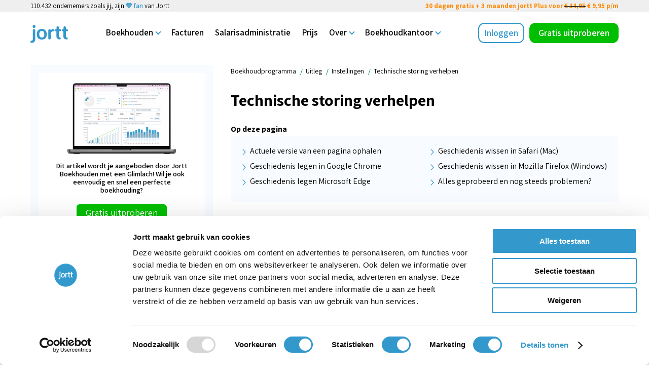

--- FILE ---
content_type: text/html
request_url: https://www.jortt.nl/uitleg/instellingen/technische-storing/
body_size: 9684
content:
<!doctype html>
<html class="no-js" lang="nl">
<head>
  <meta charset="utf-8">
  <title>Technische storing verhelpen</title>
  <meta name="description" content="Jortt is een online boekhoudprogramma en geschikt voor alle besturingssystemen en alle webbrowsers. Omdat zowel Jortt, de besturingssystemen en de webbrowsers regelmatig updates hebben, kan het voorkomen dat je in Jortt een melding krijgt 'Technische storing'.">
  <meta name="viewport" content="width=device-width, initial-scale=1">
  <base href="/">
<!-- start Omniconvert.com code -->
<link rel="dns-prefetch" href="//app.omniconvert.com" />
<script type="text/javascript">window._mktz=window._mktz||[];</script>
<script src="//cdn.omniconvert.com/js/lb200d8.js"></script>
<!-- end Omniconvert.com code -->
<!--  &lt;!&ndash;Google Consent Mode - default consent &ndash;&gt;-->
<!--  <script>window.dataLayer = window.dataLayer || [];-->
<!--  function gtag() { window.dataLayer.push(arguments); }-->
<!--  gtag('consent', 'default', {-->
<!--  ad_storage: 'denied',-->
<!--  analytics_storage: 'denied',-->
<!--  wait_for_update: 500-->
<!--  });</script>-->

  <!-- Google Tag Manager -->
  <script>(function(w,d,s,l,i){w[l]=w[l]||[];w[l].push({'gtm.start':
  new Date().getTime(),event:'gtm.js'});var f=d.getElementsByTagName(s)[0],
  j=d.createElement(s),dl=l!='dataLayer'?'&l='+l:'';j.async=true;j.src=
  'https://www.googletagmanager.com/gtm.js?id='+i+dl;f.parentNode.insertBefore(j,f);
  })(window,document,'script','dataLayer','GTM-5BDRJQ');</script>
  <!-- End Google Tag Manager -->
  <link rel="apple-touch-icon" sizes="57x57" href="/assets/favicon/apple-touch-icon-57x57-f89ec53dde74ce39324d724d4744112ba57cf326a7ddb70a6e7d59f89f67ad8852804ceddfcc4410ad749074a5cc01d753b258e2a53611468b8038a6993c7c65.png">
  <link rel="apple-touch-icon" sizes="60x60" href="/assets/favicon/apple-touch-icon-60x60-9b5c2466f4b2bc6cd4d7dc2daaee294a0293db74b11b75ddbe84e842223438d0acf1c52ee9b6ba2682630684c0a413d985a0250b9b151c630d035e1c64f8a020.png">
  <link rel="apple-touch-icon" sizes="72x72" href="/assets/favicon/apple-touch-icon-72x72-50f05503ea19455e2ea14ff589b179acc03e7e768ec91e16955f4c01063411ad624abd2ae0477be09be8afe48241ac781008fa68513b3313471d4ec8f123cfa7.png">
  <link rel="apple-touch-icon" sizes="76x76" href="/assets/favicon/apple-touch-icon-76x76-1fa483e15db7cf109856674abc9e3f6ee29bf95b66a3ca88e9abb31da3d02ba45161fc339943a41fc62bb30b9aadceeef3d4c9ad8248bd1b3ce8a0a9e95b086d.png">
  <link rel="apple-touch-icon" sizes="114x114" href="/assets/favicon/apple-touch-icon-114x114-46af5626ea49e584e6544bd989e6f0064478038d6c71998f2a453d806d1055702f6a38f5956f62e2ee9e15a9fe043397da4f0fcf43da08523dc12d1cc2a88faa.png">
  <link rel="apple-touch-icon" sizes="120x120" href="/assets/favicon/apple-touch-icon-120x120-4b82448a58bd20516d53dca8a58a0d974617b3204eb4c8f9302d8fdf07a233bce8d9cd52089c4200c3b6b41cca14213c6df192722958cbbecdecadf022500b6d.png">
  <link rel="apple-touch-icon" sizes="144x144" href="/assets/favicon/apple-touch-icon-144x144-226574e372ae2bf212e5945eec4ffa39f3c323a9459cfe99382a05af72195b7adf1c5a61b2a1892565e23b94027624750516eace05dfb0f4abd33405c8dfc000.png">
  <link rel="apple-touch-icon" sizes="152x152" href="/assets/favicon/apple-touch-icon-152x152-5fd2c137dbb5c9defccd1dec4c6ff0b193afa95c5b596d6d7c06c5d890cd18cbf6acd621b7fa5aa5112977631ba6c11599c7b036be58eff07c1931907608a962.png">
  <link rel="apple-touch-icon" sizes="180x180" href="/assets/favicon/apple-touch-icon-180x180-cf33052fe3e64c8055057a8b0943e6335e1642ce5883ce58dc2b481ab490561e8d7789832fb6fbaa316c99120e2f3b2efda1cbcf00582d6aff73d70ff86e49fe.png">
  <link rel="icon" type="image/png" href="/assets/favicon/favicon-32x32-9d1216f5cb86d65c8300ebeac1f7e9d5ca70a298f38b578e38f28bf0af930172637dd4178938076d67c204ee268c9a6c40003d296fe42d8e63f06f55cdd3d9a7.png" sizes="32x32">
  <link rel="icon" type="image/png" href="/assets/favicon/android-chrome-192x192-43fc9b84e4d8da084fa1e7658eccea79f9eb712f0e4e0c300cdbb2ec82704b7d0271c4628005f9439b0ea92b43a547ed343e705ec6f95baa16957eddeb67a5eb.png" sizes="192x192">
  <link rel="icon" type="image/png" href="/assets/favicon/favicon-96x96-32707c390ff6c6a606a6c98ca0283d3484a2a85be9ff856889c48da0dad863b053a531c52902727a405f9c498ea54ddbdbac24d5fdc0af9edf5f7d218fbdd360.png" sizes="96x96">
  <link rel="icon" type="image/png" href="/assets/favicon/favicon-16x16-221491dbe9a70a433c3aa8e9982aca69bbe9a7ed1ffe432d92995d5e294f1c52ff9e37a61d32a258d46c13c49701926c30d5f2c19fa5d3d1382c2d07d94d2a99.png" sizes="16x16">
  <link rel="manifest" href="/assets/favicon/manifest-60a69b224589912c7dddee0b1189fc8a10441d79ac8fc29fa1c31a72eb33cec9cad224af251e3ed77f06ed5ab0a3d711858d4fbac3165029eb1352a531395bd7.json">
  <meta name="msapplication-TileColor" content="#3399cc">
  <meta name="msapplication-TileImage" content="/mstile-144x144.png">
  <meta name="theme-color" content="#ffffff">
  <link rel="stylesheet" href="/assets/normalize-9eae148e64b270fd3c93f698ada8decc350e95882c64fa426c6a5258f949bb4c372e9bf863c112ca9d4f87e8372872304b5e66a392d0f4f3f59ea5135b990849.css" integrity="sha512-nq4UjmSycP08k/aYrajezDUOlYgsZPpCbGpSWPlJu0w3Lpv4Y8ESyp1Ph+g3KHIwS15mo5LQ9PP1nqUTW5kISQ==" crossorigin="anonymous">
  <link rel="stylesheet" href="/assets/application-b94c5683a32c7b1a01345461a5738a5e89af7b03db9615ae5131ea1297e430787f4d1d32841f6c615c97e326eade308e135ea4625ece81708393b36d8eea5529.css" integrity="sha512-uUxWg6MsexoBNFRhpXOKXomvewPblhWuUTHqEpfkMHh/TR0yhB9sYVyX4ybq3jCOE16kYl7OgXCDk7NtjupVKQ==" crossorigin="anonymous">
</head>
<body class="">

<nav class="jortt-main-menu">
  <div class="secondary-nav">
    <div class="call-out-section">
      <div>
        <div>110.432 ondernemers zoals jij, zijn <a href="#fan">💙 fan</a> van Jortt</div>
      </div>
      <div class="usp-section">
        <a href="/prijs/">30 dagen gratis + 3 maanden jortt Plus voor
        <s style="text-decoration-color: black;">€ 34,95</s> € 9,95 p/m</a>
      </div>
    </div>
  </div>
  <div class="primary-nav">
    <a class="menu-logo" href="/"><svg id="a" xmlns="http://www.w3.org/2000/svg" width="100" height="48" viewBox="0 0 100 48"><path d="M3.24,47.79c2.78,0,5.15-.84,6.96-2.64,1.81-1.81,2.78-4.04,2.78-6.68V14.25c0-.84-.28-1.67-.99-2.23s-1.39-.99-2.37-.99c-.89-.04-1.76.32-2.37.97-.7.56-.99,1.39-.99,2.23v24.35c0,.99-.28,1.81-.99,2.37s-1.39.99-2.37.99c-.84,0-1.53.28-2.09.99-.56.56-.84,1.25-.84,2.09s.28,1.53.84,2.09c.84.42,1.53.7,2.37.7l.04-.02ZM6.86,6.88c.7.7,1.67.99,2.92.99s2.23-.28,2.92-.99c.69-.71.99-1.53.99-2.78,0-2.64-1.25-3.9-3.9-3.9s-3.9,1.25-3.9,3.9c0,1.25.28,2.09.99,2.78h-.03ZM20.47,35.4c2.37,2.37,5.57,3.48,9.74,3.48s7.38-1.12,9.74-3.48c2.37-2.36,3.48-5.84,3.48-10.58s-1.12-8.21-3.48-10.58c-2.36-2.37-5.57-3.48-9.74-3.48s-7.38,1.12-9.74,3.48c-2.37,2.36-3.48,5.84-3.48,10.58s1.25,8.21,3.48,10.58ZM30.35,16.06c4.45,0,6.68,2.92,6.68,8.77,0,2.92-.56,5.01-1.67,6.54-1.11,1.53-2.78,2.23-5.01,2.23s-3.9-.7-5.01-2.23c-1.12-1.53-1.67-3.62-1.67-6.54,0-5.84,2.23-8.77,6.68-8.77ZM48.65,37.63c.7.56,1.39.99,2.37.99.89.04,1.76-.32,2.37-.97.7-.56.99-1.39.99-2.23v-12.11c0-1.95.56-3.62,1.67-4.73,1.11-1.11,2.78-1.81,4.87-1.81.84,0,1.53-.28,2.23-.84.56-.56.84-1.25.84-2.09s-.28-1.53-.84-2.09-1.39-.84-2.23-.84c-1.25,0-2.64.28-3.76.99-1.19.63-2.15,1.6-2.78,2.78v-.28c0-.84-.28-1.67-.99-2.23s-1.39-.99-2.37-.99c-.89-.04-1.76.32-2.37.97-.7.56-.99,1.39-.99,2.23v21.29c.14.56.42,1.39.99,1.95h0ZM67.99,16.89h1.39v13.78c-.05,2.15.81,4.22,2.37,5.7,1.53,1.53,3.76,2.23,6.4,2.23.84,0,1.39-.28,1.95-.84.56-.56.84-1.12.84-1.95,0-.7-.28-1.39-.84-1.95-.56-.56-1.25-.84-1.95-.84-.56,0-1.12-.14-1.53-.56-.42-.41-.7-.84-.7-1.53v-14.05h2.78c.7,0,1.39-.28,1.95-.84.56-.56.84-1.12.84-1.95,0-.7-.28-1.39-.84-1.95-.56-.56-1.12-.84-1.95-.84h-2.78v-4.87c0-.84-.28-1.53-.99-2.09-.71-.56-1.39-.99-2.23-.99s-1.67.28-2.23.99c-.7.56-.99,1.39-.99,2.09v4.87h-1.39c-.7,0-1.39.28-1.95.84-.56.56-.84,1.12-.84,1.95,0,.7.28,1.39.84,1.95.56.56,1.12.84,1.81.84h.03ZM86.5,16.89h1.39v13.78c-.05,2.15.81,4.22,2.37,5.7,1.53,1.53,3.76,2.23,6.4,2.23.84,0,1.39-.28,1.95-.84.56-.56.84-1.12.84-1.95,0-.7-.28-1.39-.84-1.95-.56-.56-1.25-.84-1.95-.84-.56,0-1.12-.14-1.53-.56-.42-.41-.7-.84-.7-1.53v-14.05h2.78c.7,0,1.39-.28,1.95-.84.56-.56.84-1.12.84-1.95,0-.7-.28-1.39-.84-1.95s-1.12-.84-1.95-.84h-2.75v-4.87c0-.84-.28-1.53-.99-2.09s-1.39-.99-2.23-.99-1.67.28-2.23.99c-.7.56-.99,1.39-.99,2.09v4.87h-1.39c-.7,0-1.39.28-1.95.84s-.84,1.12-.84,1.95c0,.7.28,1.39.84,1.95.42.56,1.12.84,1.81.84h0Z" style="fill:#39c;"/></svg></a>
    <div class="menu-icon"></div>
    <div class="menu-links">
      <ul class="menu-top-line">
        <li class="menu-dropdown" onclick="dropdownAction(this);">Boekhouden
          <ul>
            <li><a href="/boekhoudprogramma/">Boekhoudprogramma</a></li>
            <li><a href="/boekhouding-zzp/">Boekhouding ZZP</a></li>
            <li><a href="/boekhouden/">Boekhouding MKB</a></li>
            <li><a href="/urenregistratie/">Urenregistratie</a></li>
            <li><a href="/btw-aangifte/">Btw-aangifte</a></li>
            <li><a href="/automatisch-incasseren/">Automatisch incasseren</a></li>
            <li><a href="/uitleg/">Uitleg boekhouden met jortt</a></li>
            <li><a href="/webshop/">jortt.shop </a></li>
          </ul>
        </li>
        <li><a class="menu-item" href="/factuur-maken/">Facturen</a></li>
        <li><a class="menu-item" href="/salarisadministratie/">Salarisadministratie</a></li>
        <li><a class="menu-item" href="/prijs/">Prijs</a></li>
        <li class="menu-dropdown" onclick="dropdownAction(this);">Over
          <ul>
            <li><a href="/over-ons/">Over ons</a></li>
            <li><a href="/over-ons/werken-bij-jortt/">Werken bij jortt</a></li>
            <li><a href="/blog/">Blog</a></li>
            <li><a href="/pers/">Persberichten</a></li>
            <li><a href="/over-ons/contact/">Contact</a></li>
          </ul>
        </li>
        
        <li class="menu-dropdown" onclick="dropdownAction(this);">Boekhoudkantoor
          <ul>
            <li><a href="/boekhouder/">Vind een boekhoudkantoor</a></li>
            <li><a href="/boekhouder/administratiekantoor/">Samenwerken als jortt boekhouder</a></li>
            <li><a href="/boekhouder/administratiekantoor/boekhoudersportaal/">Boekhoudersportaal</a></li>
            <li><a href="/boekhouder/administratiekantoor/boekhoudersportaal-aanmelden/">Boekhoudkantoor aanmelden</a></li>
          </ul>
        </li>
      </ul>
      <ul class="menu-action-buttons">
        <li><a href="https://app.jortt.nl" class="button small">Inloggen</a></li>
        <li><a href="https://app.jortt.nl/van-start" id="navigation" class="cta-green-button" onclick="_mktz.push(['_Goal', 'sale', '20.00']);">Gratis uitproberen<br></a></li>
      </ul>
    </div>
  </div>
</nav>

<div class="j-container">
  <div class="support-page-public">
    <nav class="support-nav-column">

<aside class="support-menu-ad">
	<div class="support-menu-cta">
    <img alt="Boekhouden met Jortt" src="/assets/cta/boekhoudprogramma-jortt-cta-5d1c24415f13e6735a72396fc4cd1a7bdd8456e7276e310a77e646d62e763901b97e3df56240dd4db8673e3c9cf2291bf2d22b6068073a47e9a4f4d05aef66e2.png"><br>
    Dit artikel wordt je aangeboden door Jortt Boekhouden met een Glimlach! Wil je ook eenvoudig en snel een perfecte boekhouding?
</div>
	<a href="https://app.jortt.nl/van-start" class="button small cta-button" onclick="_mktz.push(['_Goal', 'sale', '20.00']);">
    Gratis uitproberen<br>
</a>
</aside>












      <ul class="support-menu-sub">

        <li><a href="/uitleg/instellingen/" class="header ">Jortt instellen</a></li>
        <li><a href="/uitleg/instellingen/account-upgraden/" class="">Abonnement wijzigen, toevoegen of verwijderen</a></li>
        <li><a href="/uitleg/instellingen/eigen-e-mail-adres-gebruiken-dkim-spf/" class="">Eigen e-mailadres gebruiken</a></li>
        <li><a href="/uitleg/instellingen/betalingstermijn/" class="">Betalingstermijn</a></li>
        <li><a href="/uitleg/instellingen/categorieen-toevoegen/" class="">Categorieën voor opbrengsten en kosten toevoegen</a></li>
        <li><a href="/uitleg/instellingen/balans-categorieen-toevoegen/" class="">Categorieën voor balans toevoegen</a></li>
        <li><a href="/uitleg/instellingen/gebruikers-toevoegen-en-beheren/" class="">Gebruikers toevoegen</a></li>
        <li><a href="/uitleg/instellingen/gebruikersnaam-en-wachtwoord-wijzigen/" class="">Gebruikersnaam en wachtwoord wijzigen</a></li>
        <li><a href="/uitleg/instellingen/gebruikersrol-geavanceerd/" class="">Gebruikersrol geavanceerd</a></li>
        <li><a href="/uitleg/instellingen/twee-staps-verificatie/" class="">Twee-staps-verificatie</a></li>
        <li><a href="/uitleg/instellingen/technische-storing/" class="selected ">Technische storing verhelpen</a></li>
        <li><a href="/uitleg/instellingen/achtergrondinformatie-onderzoek/" class="">Achtergrondinformatie onderzoek</a></li>
        <li><a href="/uitleg/instellingen/bevestigingsmail/" class="">Bevestigingsmail</a></li></ul>
      <a href="/uitleg/" class="support-back-to-main">Terug naar hoofdmenu</a>

    </nav>

    <div class="support-article-column">
<nav>
   <ol class="breadcrumb" vocab="https://schema.org/" typeof="BreadcrumbList">
       
      <li class="breadcrumb-item" property="itemListElement" typeof="ListItem">
         <a property="item" typeof="WebPage" href="https://www.jortt.nl/">
            <span property="name">Boekhoudprogramma</span>
         </a>
         <meta property="position" content="1">
      </li> 
      <li class="breadcrumb-item" property="itemListElement" typeof="ListItem">
         <a property="item" typeof="WebPage" href="https://www.jortt.nl/uitleg/">
            <span property="name">Uitleg</span>
         </a>
         <meta property="position" content="2">
      </li> 
      <li class="breadcrumb-item" property="itemListElement" typeof="ListItem">
         <a property="item" typeof="WebPage" href="https://www.jortt.nl/uitleg/instellingen/">
            <span property="name">Instellingen</span>
         </a>
         <meta property="position" content="3">
      </li> 
      <li class="breadcrumb-item" property="itemListElement" typeof="ListItem">
         <a property="item" typeof="WebPage" href="https://www.jortt.nl/uitleg/instellingen/technische-storing/">
            <span property="name">Technische storing verhelpen</span>
         </a>
         <meta property="position" content="4">
      </li></ol>
</nav>

      <article>
<h1>Technische storing verhelpen</h1>

<nav class="ganaar-block">
	<ul>
	  <li><a href="/uitleg/instellingen/technische-storing/#actuele">Actuele versie van een pagina ophalen</a></li>
	  <li><a href="/uitleg/instellingen/technische-storing/#google">Geschiedenis legen in Google Chrome</a></li>
	  <li><a href="/uitleg/instellingen/technische-storing/#microsoft">Geschiedenis legen Microsoft Edge</a></li>
	  <li><a href="/uitleg/instellingen/technische-storing/#safari">Geschiedenis wissen in Safari (Mac)</a></li>
	  <li><a href="/uitleg/instellingen/technische-storing/#mozilla">Geschiedenis wissen in Mozilla Firefox (Windows)</a></li>
	  <li><a href="/uitleg/instellingen/technische-storing/#alles">Alles geprobeerd en nog steeds problemen?</a></li>
	</ul>
</nav>

<p>Jortt is een online boekhoudprogramma en geschikt voor alle besturingssystemen en alle webbrowsers. Omdat zowel Jortt, de besturingssystemen en de webbrowsers regelmatig updates hebben, kan het voorkomen dat je in Jortt een melding krijgt 'Technische storing'.</p>

<p>De oorzaak hiervan is nagenoeg altijd een lokaal probleem. Meestal gaat het om een verouderde instelling, een verwijzing of een cookie op jouw computer.</p>
<p>Probeer daarom eerst een actuele versie van de webpagina op te halen waar je de technische storing op krijgt.</p>

<h3>Actuele versie van een pagina ophalen</h3>
<span id="actuele" class="anchor">.</span>
<p>Om de actuele versie van een pagina op te halen klik je op:</p>
<p><strong>Windows:</strong> Ctrl + F5</p>
<p><strong>Mac:</strong> Command + Shift + R</p>

<p>Blijft het probleem bestaan? Dan is dit vaak op te lossen door je geschiedenis te legen.</p>

<h3>Geschiedenis legen in Google Chrome</h3>
<span id="google" class="anchor">.</span>

<ol>
	<li>Open de Chrome-app </li>
	<li>Als je adresbalk bovenaan staat, tik je op Meer Geschiedenis.</li>
	<li>Tik op Browsegegevens wissen.</li>
	<li>Kies Altijd naast Periode.</li>
	<li>Vink Browsegeschiedenis aan, Verwijder de vinkjes bij de andere gegevens die je niet wilt verwijderen.</li>
	<li>Tik op Gegevens wissen.</li>
</ol>

<h3>Geschiedenis legen Microsoft Edge</h3>
<span id="microsoft" class="anchor">.</span>
<ol>
	<li>Als je je browsegeschiedenis wilt zien, selecteert je Hub > Geschiedenis﻿.</li>
	<li>Selecteer Alle geschiedenis wissen.</li>
	<li>Kies de typen gegevens die je van je pc wilt verwijderen en selecteer Wissen.</li>
	<li>Als je Cortana gebruikt en de browsegeschiedenis wilt wissen die in de cloud is opgeslagen, selecteer je Wijzigen wat Microsoft Edge over mij weet in de cloud en vervolgens Browsegeschiedenis wissen.</li>
</ol>

<h3>Geschiedenis wissen in Safari (Mac)</h3>
<span id="safari" class="anchor">.</span>
<ol>
	<li>Kies  Geschiedenis.</li> 
	<li>Wis geschiedenis. </li>
	<li>Klik op het venstermenu en geef aan tot wanneer je je geschiedenis wilt wissen.</li>
</ol>

<h3>Geschiedenis wissen in Mozilla Firefox (Windows)</h3>
<span id="mozilla" class="anchor">.</span>
<ol>
	<li>Klik op de knop Bibliotheek, klik op Geschiedenis en klik daarna op Recente geschiedenis wissen.</li>
	<li>Selecteer de hoeveelheid geschiedenis die je wilt wissen. Klik op de vervolgkeuzelijst naast Te wissen tijdsperiode om te kiezen hoeveel Firefox van je geschiedenis zal wissen.</li>
	<li>Klik tot slot op de knop Nu wissen. Het venster zal worden gesloten en de geselecteerde items zullen worden gewist.</li>
</ol>

<h3>Alles geprobeerd en nog steeds problemen?</h3>
<span id="alles" class="anchor">.</span>
<p>Nog steeds de melding ‘Technische storing’? Heb je nog een andere browser op je computer? Open Jortt daar dan in. Lost dit het probleem op? Dan ligt het aan de lokale instellingen, controleer dan bovenstaande stappen.</p>

<p>Blijf je problemen houden? Neem dan contact met ons op via onze contactpagina.</p>

      </article>

      <nav class="support-nav">
        <a href="/uitleg/instellingen/twee-staps-verificatie/" class="support-nav-arrow previous">Twee-staps-verificatie instellen voor boekhoudprogramma Jortt</a>
        <a href="/uitleg/instellingen/achtergrondinformatie-onderzoek/" class="support-nav-arrow next">Achtergrondinformatie onderzoek</a>
      </nav>
      <script>
        document.body.onkeyup = function(e){
        if (e.keyCode == '37') { window.location = '/uitleg/instellingen/twee-staps-verificatie/'; }
        if (e.keyCode == '39') { window.location = '/uitleg/instellingen/achtergrondinformatie-onderzoek/'; }
        };
      </script>
    </div>
  </div>
  <p class="disclaimer">De content is door Jortt met de grootst mogelijke zorg samengesteld, doch, aanvaardt Jortt geen aansprakelijkheid ten aanzien van mogelijke onjuistheden van het getoonde. Lees de <a href="/over-ons/disclaimer/">volledige disclaimer</a>.</p>
</div>

<footer>
  <div class="j-grid-container">
    <div>
      <h4>Meer jortt</h4>
      <ul>
        <li><a href="/over-ons/changelog/">Changelog</a></li>
        <li><a href="/cursus-boekhouden/">Gratis cursus boekhouden</a></li>
        <li><a href="/over-ons/privacybeleid/">jortt is privacyvriendelijk</a></li>
        <li><a href="/over-ons/AlgemeneVoorwaardenJortt.pdf">Algemene voorwaarden</a></li>
        <li><a href="/over-ons/verwerkersovereenkomst/">Verwerkersovereenkomst</a></li>
        <li><a href="/over-ons/sanctie_statement/">WWFT en SW</a></li>
        <li><a href="/over-ons/cookie-policy/">Cookie policy</a></li>
        <li><a href="/over-ons/beveiliging-en-betrouwbaarheid/">Beveiliging en betrouwbaarheid</a></li>
        <li><a href="/salarisadministratie/">Salarisadministratie</a></li>
        <li>
          <a href="/peppol/">Peppol</a> |
          <a href="/boekhouding-zzp/zzp-blog/">ZZP-blog</a> |
          <a href="/salarisadministratie/salaris-blog/">Salaris-blog</a>
        </li>
        <li><a href="/voor-wie-is-jortt/">Voor wie is jortt geschikt?</a></li>
        <li>
          <a href="http://beste-boekhoudprogramma.com">
          Beste boekhoudprogramma 2026
          </a>
        </li>
        <li>
          <a href="http://beste-boekhoudprogramma-zzp.nl">
            Beste boekhoudprogramma 2026 voor zzp
          </a>
        </li>
        <li>
          <a href="http://beste-boekhoudprogramma-mkb.nl">
          Beste boekhoudprogramma 2026 voor mkb
          </a>
        </li>
      </ul>

      <div class="social-icons" aria-label="Social media">
        <a href="https://www.youtube.com/@boekhoudprogramma" aria-label="jortt op YouTube" rel="noopener noreferrer">
          <div class="icon"><img alt="YouTube logo" src="/assets/footer/youtube-icon-de77ce3e61fdebb303a9da66e6bda6af714b57500196909bca4e26a6971401189af548c16c11a4937f535becccd9f8229bc7aabd2dad70296b2e2ef4c0172c76.svg"></div>
        </a>
        <a href="https://www.linkedin.com/company/jortt" aria-label="jortt op LinkedIn" rel="noopener noreferrer">
          <div class="icon"><img alt="LinkedIn logo" src="/assets/footer/linkedin-icon-037aec1b6de5be346334b56d27f60c4edc059fe62aa2e57f8cf8ece50c0ac96457bed144a8ab15bc79cd9592e0836df007205295f975430bdfc27ebcef314d49.svg"></div>
        </a>
      </div>
    </div>

    <div>
      <h4>Administratiekantoor</h4>
      <ul>
        <li><a href="/boekhouder/administratiekantoor/">Ik heb een administratiekantoor</a></li>
        <li><a href="/boekhouder/administratiekantoor/boekhoudersportaal/">Boekhoudersportaal</a></li>
        <li><a href="/boekhouder/administratiekantoor/jortt-voor-de-boekhouder/">jortt voor boekhouders</a></li>
      </ul>

      <h4>Partners</h4>
      <ul>
        <li><a href="/boekhouder/">Ik zoek een administratiekantoor</a></li>
        <li><a href="/partner/">Partners (loonstrook, legal, btw, etc.)</a></li>
      </ul>

      <h4>Werken bij jortt</h4>
      <ul>
        <li><a href="/over-ons/werken-bij-jortt/">Vacatures HQ Almere</a></li>
      </ul>
    </div>

    <div>
      <h4>App-center</h4>
      <ul>
        <li><a href="/boekhoudprogramma/bankkoppeling/">Bankkoppeling boekhoudprogramma</a></li>
        <li><a href="/boekhoudprogramma/app-center/">Koppel jortt met 60+ apps</a></li>
        <li><a href="/boekhouden/boekhouden-uitleg/iphone-app-android-app/">iPhone en Android Smartphone app</a></li>
      </ul>

      <h4>Developers - API</h4>
      <ul>
        <li><a href="https://developer.jortt.nl" rel="noopener noreferrer">API-reference</a></li>
      </ul>

      <h4>Affiliate</h4>
      <ul>
        <li><a href="https://www.daisycon.com/nl/campagnes/16611-jortt-nl/" rel="noopener noreferrer nofollow">Daisycon</a></li>
      </ul>
    </div>

    <div>
      <h4>Over jortt</h4>
      <p class="over">jortt - Stop met boekhouden! start met jortt - biedt ondernemers een online <a href="/">boekhoudprogramma</a> met een unieke boekhoudmethode waarmee zij eenvoudig, snel en efficiënt hun <a href="https://www.boekhoudini.nl" rel="noopener noreferrer">boekhouding</a> kunnen verwerken.</p>

      <h4>Contact</h4>
      <address>
        jortt B.V.<br>
        Transistorstraat 71C<br>
        1322 CK Almere - Nederland<br>
        <a href="tel:+31202101011">020-210 10 11</a><br>
      </address>
      <a class="button small" href="/over-ons/contact/">Vraag het jortt</a>
    </div>
  </div>

  <div class="trademark">
    <div class="logo"><img alt="jortt logo" src="/assets/footer/logo-a8a59e9a038f1f5a7c2fb04c84da84d1c57585fd89a2ebcbd8642a5544db16536d6cf2c26fe1cf4b26d6fea54fdd68b7943a24f105b244bdb5338f45035c4ad9.svg"></div>
    <div>
      jortt is een <a href="https://www.boip.int/nl/merkenregister#/item/bx1317395" target="_blank" rel="noopener noreferrer nofollow">geregistreerd handelsmerk</a> van jortt bv.<br>
      jortt bv staat geregistreerd onder KvK nummer <a href="https://www.kvk.nl/bestellen/#/64073319000032932006" target="_blank" rel="noopener noreferrer nofollow">64073319</a> en is PSD2 gelicentieerd door De Nederlandsche Bank (‘<a href="https://www.dnb.nl/openbaar-register/registerdetailpagina/?registerCode=WFTBI&relationNumber=R162192" target="_blank" rel="noopener noreferrer nofollow">DNB</a>’).
    </div>
  </div>

  <script
    src="https://app.wonderchat.io/scripts/wonderchat.js"
    data-name="wonderchat"
    data-address="app.wonderchat.io"
    data-id="closbw2s307jbkm1qn9ycud74"
    data-widget-size="normal"
    data-widget-button-size="normal"
    data-device-visibility="desktop"
    defer
  ></script>
</footer>


<script type="application/ld+json">
{
  "@context": "https://schema.org",
  "@graph": [
    {
      "@type": "Organization",
      "@id": "https://www.jortt.nl/#organization",
      "name": "jortt B.V.",
      "legalName": "jortt B.V.",
      "alternateName": [
        "jortt",
        "jortt boekhoudprogramma",
        "jortt boekhouden",
        "jortt online boekhouden"
      ],
      "url": "https://www.jortt.nl/",
      "logo": "https://www.jortt.nl/over-ons/logo/jortt-logo-line.png",
      "foundingDate": "2015",
      "telephone": "+31 20 210 10 11",
      "address": {
        "@type": "PostalAddress",
        "streetAddress": "Transistorstraat 71C",
        "postalCode": "1322 CK",
        "addressLocality": "Almere",
        "addressCountry": { "@type": "Country", "name": "Netherlands" }
      },
      "contactPoint": [
        {
          "@type": "ContactPoint",
          "contactType": "customer support",
          "telephone": "+31 20 210 10 11",
          "availableLanguage": ["nl"]
        }
      ],
      "knowsAbout": [
        "boekhouding",
        "online boekhouden",
        "zzp administratie",
        "mkb boekhouding",
        "bankkoppeling",
        "facturatie",
        "offertes",
        "urenregistratie",
        "btw aangifte",
        "salarisadministratie",
        "projectadministratie",
        "automatisering in boekhouding"
      ],
      "sameAs": [
        "https://www.dnb.nl/openbaar-register/registerdetailpagina/?registerCode=WFTBI&relationNumber=R162192",
        "https://digital-finance-platform.ec.europa.eu/observatory/eu-fintech-map/jortt",
        "https://nl.linkedin.com/company/jortt",
        "https://www.youtube.com/@boekhoudprogramma",
        "https://play.google.com/store/apps/details?id=nl.jortt.JorttMobile",
        "https://apps.apple.com/nl/app/jortt/id1061083726",
        "https://nl.trustpilot.com/review/jortt.nl",
        "https://www.bunq.com/nl-nl/business-account/banking-features/integrations/jortt",
        "https://www.google.com/maps?cid=13117791476224065576"
      ]
    },
    {
      "@type": "WebSite",
      "@id": "https://www.jortt.nl/#website",
      "url": "https://www.jortt.nl/",
      "name": "jortt",
      "publisher": { "@id": "https://www.jortt.nl/#organization" }
    },
    {
      "@type": "SoftwareApplication",
      "@id": "https://www.jortt.nl/#software",
      "name": "jortt",
      "alternateName": [
        "jortt boekhoudprogramma",
        "jortt boekhouden",
        "jortt boekhoudbot"
      ],
      "url": "https://www.jortt.nl/",
      "applicationCategory": "https://schema.org/BusinessApplication",
      "operatingSystem": "Web, iOS, Android",
      "inLanguage": "nl-NL",
      "areaServed": { "@type": "Country", "name": "Netherlands" },
      "publisher": { "@id": "https://www.jortt.nl/#organization" },
      "brand": { "@type": "Brand", "name": "jortt" },
      "description": "Online boekhoudprogramma voor starters, zzp en klein mkb met bankkoppeling, Boekhoudbot en salarisadministratie.",
      "keywords": [
        "boekhoudprogramma",
        "boekhoudsoftware",
        "online boekhouden",
        "zzp boekhouding",
        "mkb boekhouding",
        "bankkoppeling",
        "facturen",
        "offertes",
        "urenregistratie",
        "btw-aangifte",
        "salarisadministratie",
        "beste boekhoudprogramma"
      ],
      "featureList": [
        "Bankkoppeling",
        "Facturen en offertes",
        "Urenregistratie",
        "Automatisering (Boekhoudbot)",
        "Btw-aangifte",
        "Salarisadministratie",
        "Aangifte inkomstenbelasting",
        "Aangifte vennootschapsbelasting"
      ],
      "audience": [
        { "@type": "Audience", "audienceType": "ZZP" },
        { "@type": "Audience", "audienceType": "klein MKB" },
        { "@type": "Audience", "audienceType": "Holding bv" },
        { "@type": "Audience", "audienceType": "Creatives" },
        { "@type": "Audience", "audienceType": "e-commerce" },
        { "@type": "Audience", "audienceType": "freelancers" },
        { "@type": "Audience", "audienceType": "professionals" }
      ],

      "hasOfferCatalog": {
        "@type": "OfferCatalog",
        "name": "jortt abonnementen",
        "url": "https://www.jortt.nl/prijs/",
        "itemListElement": [
          {
            "@type": "Offer",
            "@id": "https://www.jortt.nl/prijs/#starter",
            "name": "jortt Starter",
            "url": "https://www.jortt.nl/prijs/#starter",
            "availability": "https://schema.org/InStock",
            "priceSpecification": {
              "@type": "UnitPriceSpecification",
              "price": "0.00",
              "priceCurrency": "EUR",
              "unitText": "per maand"
            }
          },
          {
            "@type": "Offer",
            "@id": "https://www.jortt.nl/prijs/#zzp",
            "name": "jortt ZZP",
            "url": "https://www.jortt.nl/prijs/#zzp",
            "availability": "https://schema.org/InStock",
            "priceSpecification": {
              "@type": "CompoundPriceSpecification",
              "priceComponent": [
                {
                  "@type": "UnitPriceSpecification",
                  "name": "Introductieprijs",
                  "price": "9.95",
                  "priceCurrency": "EUR",
                  "unitText": "per maand",
                  "eligibleDuration": "P3M",
                  "eligibleCustomerType": "Nieuwe klanten (upgrade binnen 30 dagen proefperiode)"
                },
                {
                  "@type": "UnitPriceSpecification",
                  "name": "Normale prijs",
                  "price": "19.95",
                  "priceCurrency": "EUR",
                  "unitText": "per maand"
                }
              ]
            }
          },
          {
            "@type": "Offer",
            "@id": "https://www.jortt.nl/prijs/#mkb",
            "name": "jortt MKB",
            "url": "https://www.jortt.nl/prijs/#mkb",
            "availability": "https://schema.org/InStock",
            "priceSpecification": {
              "@type": "CompoundPriceSpecification",
              "priceComponent": [
                {
                  "@type": "UnitPriceSpecification",
                  "name": "Introductieprijs",
                  "price": "9.95",
                  "priceCurrency": "EUR",
                  "unitText": "per maand",
                  "eligibleDuration": "P3M",
                  "eligibleCustomerType": "Nieuwe klanten (upgrade binnen 30 dagen proefperiode)"
                },
                {
                  "@type": "UnitPriceSpecification",
                  "name": "Normale prijs",
                  "price": "24.95",
                  "priceCurrency": "EUR",
                  "unitText": "per maand"
                }
              ]
            }
          },
          {
            "@type": "Offer",
            "@id": "https://www.jortt.nl/prijs/#plus",
            "name": "jortt Plus",
            "url": "https://www.jortt.nl/prijs/#plus",
            "availability": "https://schema.org/InStock",
            "priceSpecification": {
              "@type": "CompoundPriceSpecification",
              "priceComponent": [
                {
                  "@type": "UnitPriceSpecification",
                  "name": "Introductieprijs",
                  "price": "9.95",
                  "priceCurrency": "EUR",
                  "unitText": "per maand",
                  "eligibleDuration": "P3M",
                  "eligibleCustomerType": "Nieuwe klanten (upgrade binnen 30 dagen proefperiode)"
                },
                {
                  "@type": "UnitPriceSpecification",
                  "name": "Normale prijs",
                  "price": "34.95",
                  "priceCurrency": "EUR",
                  "unitText": "per maand"
                }
              ]
            }
          }
        ]
      },

      "offers": [
        {
          "@type": "Offer",
          "@id": "https://www.jortt.nl/prijs/#starter",
          "name": "jortt Starter",
          "url": "https://www.jortt.nl/prijs/#starter",
          "availability": "https://schema.org/InStock",
          "priceSpecification": {
            "@type": "UnitPriceSpecification",
            "price": "0.00",
            "priceCurrency": "EUR",
            "unitText": "per maand"
          }
        },
        {
          "@type": "Offer",
          "@id": "https://www.jortt.nl/prijs/#zzp",
          "name": "jortt ZZP",
          "url": "https://www.jortt.nl/prijs/#zzp",
          "availability": "https://schema.org/InStock",
          "priceSpecification": {
            "@type": "CompoundPriceSpecification",
            "priceComponent": [
              {
                "@type": "UnitPriceSpecification",
                "name": "Introductieprijs",
                "price": "9.95",
                "priceCurrency": "EUR",
                "unitText": "per maand",
                "eligibleDuration": "P3M",
                "eligibleCustomerType": "Nieuwe klanten (upgrade binnen 30 dagen proefperiode)"
              },
              {
                "@type": "UnitPriceSpecification",
                "name": "Normale prijs",
                "price": "19.95",
                "priceCurrency": "EUR",
                "unitText": "per maand"
              }
            ]
          }
        },
        {
          "@type": "Offer",
          "@id": "https://www.jortt.nl/prijs/#mkb",
          "name": "jortt MKB",
          "url": "https://www.jortt.nl/prijs/#mkb",
          "availability": "https://schema.org/InStock",
          "priceSpecification": {
            "@type": "CompoundPriceSpecification",
            "priceComponent": [
              {
                "@type": "UnitPriceSpecification",
                "name": "Introductieprijs",
                "price": "9.95",
                "priceCurrency": "EUR",
                "unitText": "per maand",
                "eligibleDuration": "P3M",
                "eligibleCustomerType": "Nieuwe klanten (upgrade binnen 30 dagen proefperiode)"
              },
              {
                "@type": "UnitPriceSpecification",
                "name": "Normale prijs",
                "price": "24.95",
                "priceCurrency": "EUR",
                "unitText": "per maand"
              }
            ]
          }
        },
        {
          "@type": "Offer",
          "@id": "https://www.jortt.nl/prijs/#plus",
          "name": "jortt Plus",
          "url": "https://www.jortt.nl/prijs/#plus",
          "availability": "https://schema.org/InStock",
          "priceSpecification": {
            "@type": "CompoundPriceSpecification",
            "priceComponent": [
              {
                "@type": "UnitPriceSpecification",
                "name": "Introductieprijs",
                "price": "9.95",
                "priceCurrency": "EUR",
                "unitText": "per maand",
                "eligibleDuration": "P3M",
                "eligibleCustomerType": "Nieuwe klanten (upgrade binnen 30 dagen proefperiode)"
              },
              {
                "@type": "UnitPriceSpecification",
                "name": "Normale prijs",
                "price": "34.95",
                "priceCurrency": "EUR",
                "unitText": "per maand"
              }
            ]
          }
        }
      ],

      "aggregateRating": {
        "@type": "AggregateRating",
        "ratingValue": "4.8",
        "bestRating": "5",
        "ratingCount": 2128,
        "reviewCount": 2128
      }
    }
  ]
}
</script>




  <script src="/assets/vendor/modernizr-59e28ba0422fb0f656683ffbe5bfaf8c26cd554c1206f3221cd4669bf1283c8e8a82238ab0c24fdfa933b847894e878ef4cba092e931f96cbaab90322b2a0cc8.js"></script>
  <script>window.jQuery || document.write('<script src="/assets/vendor/jquery-3.4.1.min-6e722fce1e8553be592b1a741972c7f5b7b0cdafce230e9d2d587d20283482881c96660682e4095a5f14df45a96ec193a9b222030c53b1b7bbe8312b2eae440d.js"><\/script>')</script>
  <script src="/assets/application-e8ce5d55f078e2d8684a7b380a79c297e7a9f75f86a323e2e333172cb639a0323f7959124438d16d175160a676cdde1d5f5f6ee8223be91e899502ae9f77c929.js"></script>

  

  

</body>
</html>

--- FILE ---
content_type: text/css
request_url: https://www.jortt.nl/assets/application-b94c5683a32c7b1a01345461a5738a5e89af7b03db9615ae5131ea1297e430787f4d1d32841f6c615c97e326eade308e135ea4625ece81708393b36d8eea5529.css
body_size: 32921
content:
@import url("//fonts.googleapis.com/css?family=Source+Sans+Pro:200,300,regular,600,700,900");@import url("//fonts.googleapis.com/css?family=Open+Sans:400,600");@import url("//fonts.googleapis.com/css?family=Annie+Use+Your+Telescope:regular");@import url("//fonts.googleapis.com/css2?family=Caveat:wght@400;600&display=swap");@import url("//fonts.googleapis.com/css2?family=Poppins:ital,wght@0,100;0,200;0,300;0,400;0,500;0,600;0,700;0,800;0,900;1,100;1,200;1,300;1,400;1,500;1,600;1,700;1,800;1,900&display=swap");@import url("//fonts.googleapis.com/css2?family=Assistant:wght@200..800&display=swap");.j-container{max-width:1200px;padding:110px 20px;margin-left:auto;margin-right:auto;position:relative}.j-container:before,.j-container:after{content:" ";display:table}.j-container:after{clear:both}.j-container.small{padding:50px 20px}.j-container .w-row{margin-left:-10px;margin-right:-10px}.w-row:before,.w-row:after{content:" ";display:table}.w-row:after{clear:both}.w-row .w-row{margin-left:0;margin-right:0}.w-col{position:relative;float:left;width:100%;min-height:1px;padding-left:10px;padding-right:10px}.w-col .w-col{padding-left:20;padding-right:20}.w-col-1{width:8.33333333%}.w-col-2{width:16.66666667%}.w-col-3{width:25%}.w-col-4{width:33.33333333%}.w-col-5{width:41.66666667%}.w-col-6{width:50%}.w-col-7{width:58.33333333%}.w-col-8{width:66.66666667%}.w-col-9{width:75%}.w-col-10{width:83.33333333%}.w-col-11{width:91.66666667%}.w-col-12{width:100%}@media (max-width: 991px){.j-container{max-width:728px;padding:90px 20px}.w-col-medium-1{width:8.33333333%}.w-col-medium-2{width:16.66666667%}.w-col-medium-3{width:25%}.w-col-medium-4{width:33.33333333%}.w-col-medium-5{width:41.66666667%}.w-col-medium-6{width:50%}.w-col-medium-7{width:58.33333333%}.w-col-medium-8{width:66.66666667%}.w-col-medium-9{width:75%}.w-col-medium-10{width:83.33333333%}.w-col-medium-11{width:91.66666667%}.w-col-medium-12{width:100%}}@media (max-width: 768px){.j-container{padding:80px 20px}.j-container:first-of-type{padding-top:90px}.w-hidden-small{display:none !important}.w-row,.j-container .w-row{margin-left:0;margin-right:0}.w-col{width:100%;left:auto;right:auto}.w-col-small-1{width:8.33333333%}.w-col-small-2{width:16.66666667%}.w-col-small-3{width:25%}.w-col-small-4{width:33.33333333%}.w-col-small-5{width:41.66666667%}.w-col-small-6{width:50%}.w-col-small-7{width:58.33333333%}.w-col-small-8{width:66.66666667%}.w-col-small-9{width:75%}.w-col-small-10{width:83.33333333%}.w-col-small-11{width:91.66666667%}.w-col-small-12{width:100%}}@media (max-width: 479px){.j-container{max-width:none;padding:70px 20px}.w-hidden-small{display:inherit !important}.w-hidden-tiny{display:none !important}.w-col{width:100%}.w-col-tiny-1{width:8.33333333%}.w-col-tiny-2{width:16.66666667%}.w-col-tiny-3{width:25%}.w-col-tiny-4{width:33.33333333%}.w-col-tiny-5{width:41.66666667%}.w-col-tiny-6{width:50%}.w-col-tiny-7{width:58.33333333%}.w-col-tiny-8{width:66.66666667%}.w-col-tiny-9{width:75%}.w-col-tiny-10{width:83.33333333%}.w-col-tiny-11{width:91.66666667%}.w-col-tiny-12{width:100%}}.j-one-column p{max-width:800px;margin-left:auto;margin-right:auto}.j-two-column{display:flex;align-items:center}.j-two-column>div{width:50%}.j-two-column>div.center{display:flex;justify-content:center}.j-two-column>div img{max-width:80%}.j-two-column>div .vimeo-video{padding-top:50.625%;width:90%}.j-two-column.one-two>div:first-of-type{width:66.66666667%}@media (max-width: 768px){.j-two-column.one-two>div:first-of-type{width:100%}}.j-two-column.one-two>div:last-of-type{width:33.33333333%}@media (max-width: 768px){.j-two-column.one-two>div:last-of-type{width:100%}}.j-two-column.two-one>div:first-of-type{width:33.33333333%}@media (max-width: 768px){.j-two-column.two-one>div:first-of-type{width:100%}}.j-two-column.two-one>div:last-of-type{width:66.66666667%}@media (max-width: 768px){.j-two-column.two-one>div:last-of-type{width:100%}}@media (max-width: 991px){.j-two-column div img{max-width:90%}}@media (max-width: 768px){.j-two-column{flex-direction:column}.j-two-column.reverse{flex-direction:column-reverse}.j-two-column>div{width:100%}.j-two-column>div img{margin-left:auto;margin-right:auto;display:block}}@media (max-width: 479px){.j-two-column>div img{max-width:100%}.j-two-column>div .vimeo-video{padding-top:56.25%;width:100%}}.bg-light-grey{background-color:#f5f5f7}.bg-grey-white-gradient{background:linear-gradient(0deg, white 0%, #f5f5f7 100%)}.bg-lightblue-gradient{background:linear-gradient(0deg, white 0%, #f8fbff 100%)}.bg-light-blue{background-color:#f8fbff}.bg-light-blue-2{background-color:#c6ecff}.bg-light-blue-3{background-color:#f8fbff}.rounded-corner{border-radius:10px}.shadow{box-shadow:-27.1px 62.5px 125px -25px rgba(50,50,93,0.4),-16.2px 37.5px 50px -37.5px rgba(0,0,0,0.4)}.j-section{padding:100px 0}@media (max-width: 768px){.j-section{padding:50px 0}}.j-grid-container{max-width:1200px;margin-left:auto;margin-right:auto;position:relative;padding:0 20px}.j-grid-container:before,.j-grid-container:after{content:" ";display:table}.j-grid-container:after{clear:both}.j-grid{display:grid;grid-gap:20px;justify-items:stretch;align-items:stretch}.j-grid.v-center{align-items:center}.j-grid.h-center{justify-content:center}.j-grid.col-1-10-1{grid-template-columns:1fr 10fr 1fr}.j-grid.col-2-10{grid-template-columns:2fr 10fr}.j-grid.col-3-3-3-3{grid-template-columns:3fr 3fr 3fr 3fr}.j-grid.col-3-9{grid-template-columns:3fr 9fr}.j-grid.col-4-8{grid-template-columns:4fr 8fr}.j-grid.col-4-4-4{grid-template-columns:4fr 4fr 4fr}.j-grid.col-5-7{grid-template-columns:5fr 7fr}.j-grid.col-6-6{grid-template-columns:6fr 6fr}.j-grid.col-7-5{grid-template-columns:7fr 5fr}.j-grid.col-8-4{grid-template-columns:8fr 4fr}.j-grid.col-9-3{grid-template-columns:9fr 3fr}.j-grid.col-10-2{grid-template-columns:10fr 2fr}@media (max-width: 768px){.j-grid{grid-template-columns:1fr !important;grid-template-areas:"visual"  "text";grid-gap:0}.j-grid.reverse{grid-template-areas:"text" "visual"}.j-grid.reverse>div{padding:0 20px}.j-grid .text{grid-area:text}.j-grid .visual{grid-area:visual}}.j-grid .col{display:flex;flex-direction:column;flex-wrap:nowrap;justify-content:center;align-items:flex-start;padding:20px;width:100%}.j-grid .col h3{color:#3399cc}.j-grid .col.center{align-items:center}.j-grid .col.center h1,.j-grid .col.center h2,.j-grid .col.center h3,.j-grid .col.center h4,.j-grid .col.center h5,.j-grid .col.center p,.j-grid .col.center .sub{text-align:center}.j-grid .col.left{align-items:flex-start}.j-grid .col.left h1,.j-grid .col.left h2,.j-grid .col.left h3,.j-grid .col.left h4,.j-grid .col.left h5,.j-grid .col.left p,.j-grid .col.left .sub{text-align:left}.j-grid .col.right{align-items:flex-end;text-align:right}.j-grid .col.visual{justify-items:center;align-items:center}.j-grid .col.visual img{max-width:90%}@media (max-width: 768px){.j-grid .col.visual img{max-width:80%}}@media (max-width: 479px){.j-grid .col.visual img{max-width:100%}}.j-grid .vimeo-video{padding-top:56.25%;width:100%}.j-section.overflow{overflow-x:hidden}.j-grid-big-right{display:grid;grid-template-columns:400px 8fr;grid-gap:20px}.j-grid-big-right div{display:grid;justify-items:start;align-content:center;justify-content:start;align-items:center}.j-grid-big-right .visual-big img{max-width:none;width:1088px}@media (max-width: 768px){.j-grid-big-right{grid-template-columns:1fr !important;grid-template-areas:"visual"}.j-grid-big-right .visual-big{grid-area:visual}.j-grid-big-right .visual-big img{width:100%}}.j-grid-big-right-5-7{display:grid;grid-template-columns:500px 8fr;grid-gap:40px}.j-grid-big-right-5-7 .col{display:grid;justify-items:start;align-content:center;justify-content:start;align-items:center;padding:20px}.j-grid-big-right-5-7 .visual-big img{max-width:none;width:1088px}@media (max-width: 768px){.j-grid-big-right-5-7{grid-template-columns:1fr !important;grid-template-areas:"visual"}.j-grid-big-right-5-7 .visual-big{grid-area:visual}.j-grid-big-right-5-7 .visual-big img{width:100%}}.dashboard-visual{max-width:1000px !important;margin-left:-450px}@media (max-width: 991px){.dashboard-visual{max-width:750px !important;margin-left:-450px}}@media (max-width: 768px){.dashboard-visual{max-width:90% !important;margin-left:0px}}@media (max-width: 479px){.dashboard-visual{max-width:90% !important;margin-left:0px}}.ab-test-a{display:inline-block !important}.ab-test-b{display:none !important}.ab-test-c{display:none !important}*{box-sizing:border-box}html{height:100%}html.w-mod-touch *{background-attachment:scroll !important}html[data-w-dynpage] [data-w-cloak]{color:transparent !important}body{font-family:'Assistant', sans-serif;font-optical-sizing:auto;font-variation-settings:'opsz' 18;font-size:18px;line-height:130%;font-weight:340;color:#000;margin:0;min-height:100%}a{color:#39c;text-decoration:none;cursor:pointer}a strong{color:#39c}a.external{padding-right:17px;background-image:url(/assets/icons/external-link-63a99d7ea4a5e932e5d69debccb11de8c9b85e23ca3540259db2c6b02c201b95c2a265aa7ac17a35be26fbe0796f06482edf0f779e9879c364dc284f74f1ca34.svg);background-position:100% 50%;background-size:auto 14px;background-repeat:no-repeat}p{margin:0 0 10px 0}p.intro{color:#3399cc;font-weight:500;margin-top:-20px}h1,h2,h3,h4,h5,h6{color:#333;font-weight:700;margin:0;word-break:break-word}h1{font-size:64px;line-height:1;margin:0 0 30px 0}@media (max-width: 768px){h1{font-size:57px}}@media (max-width: 479px){h1{font-size:50px}}h2,.h2{font-weight:700;font-size:42px;margin-bottom:26px;margin-top:0;line-height:1}@media (max-width: 991px){h2,.h2{font-size:42px}}@media (max-width: 768px){h2,.h2{font-size:36px}}@media (max-width: 479px){h2,.h2{font-size:26px}}h2.small,.h2.small{font-size:30px;font-weight:800}h2.center,.h2.center{text-align:center}h2.left,.h2.left{text-align:left}h3{font-size:22px;font-weight:650;margin:0 0 10px 0;padding:0}h4{font-size:18px;line-height:24px;margin-bottom:1px;margin-top:10px}h5{font-size:14px;line-height:20px;margin-top:10px;margin-bottom:0px}h6{font-size:12px;font-style:italic;line-height:18px;margin-top:10px;margin-bottom:0px}.left{text-align:left}.right{text-align:right}.center{text-align:center}.sub{font-size:30px;font-weight:500;line-height:110%;color:#3399cc;margin-top:-10px;margin-bottom:40px}@media (max-width: 991px){.sub{font-size:28px}}@media (max-width: 768px){.sub{font-size:24px}}@media (max-width: 479px){.sub{font-size:22px;margin-top:-30px}}.sub.center{text-align:center}.sub.left{text-align:left}.sub.fake{margin-top:-24px}.info-page h1,.info-page h2,.info-page h3,.info-page h4,.info-page h5,.info-page h6{font-weight:700;color:#2b5971;text-align:left}.info-page h2{font-size:34px;margin-top:50px;margin-bottom:6px}.info-page h2:first-of-type{margin-top:9px}.info-page h3{font-size:28px;margin-top:40px;margin-bottom:3px}.info-page h4{font-size:24px;margin-bottom:2px}.info-page h5{font-size:22px}.info-page h6{font-size:20px}img{max-width:100%;vertical-align:middle;display:inline-block}ul,ol{margin-top:-0px;margin-bottom:10px}ul{padding-left:18px;position:relative;list-style-type:none}ul li::before{position:absolute;left:0;content:'•';font-size:32px;color:#39c}ul.checks{margin-top:30px;font-weight:normal;padding-left:0}ul.checks.inline li{display:inline-block}ul.checks li{position:relative;margin-bottom:7px;margin-right:7px;margin-left:20px}ul.checks li:before{color:#00BE00;font-size:20px;content:'✓';position:absolute;left:-20px}.hero-checklist{margin-bottom:30px}.hero-checklist li{padding-left:10px;margin-bottom:5px}.hero-checklist li::before{content:'';width:20px;height:20px;margin-top:3px;background-repeat:no-repeat;background-image:url("[data-uri]")}.hero-checklist li.negatief::before{background-image:url("[data-uri]")}figcaption{margin-top:5px;text-align:center}.shadow{box-shadow:6px 6px 35px 0px rgba(0,0,0,0.44)}blockquote{position:relative;margin:0 0 10px 0;padding:10px 20px;border-left:5px solid rgba(51,153,204,0.37);line-height:22px}blockquote.belastingdienst{padding-left:85px;border-left:0}blockquote.belastingdienst::before{position:absolute;top:0;left:0;content:"";height:100%;min-height:75px;width:68px;background-color:#154273;background-position:center bottom 10px;background-repeat:no-repeat;background-size:58px 58px;background-image:url(/assets/icons/belastingdienst-wit-6adf4db99025b95680ac508eff669903061ebdbfc51289bd5f3150c4678beb50ff9f3835ecbd6d2e8eba38aac8b6ac4213f8d811e55d3878771d4873cf66c8cb.svg)}.columns-nobreak{break-inside:avoid-column}b,strong{font-weight:600}small{font-size:14px;line-height:110%}figure{margin:0}label{display:block;margin-bottom:5px;font-weight:bold}button,html input[type="button"],input[type="reset"]{border:0;cursor:pointer}.micro-comm-container{text-align:center}.micro-comm-form{display:inline-flex;background-color:rgba(255,255,255,0.85);flex-flow:column;max-width:500px;padding:20px;margin:20px 10px 0 10px;border-radius:10px;color:black}.micro-comm-form.blue{background-color:rgba(51,153,204,0.05)}.micro-comm-form input[type=email]{font-size:20px;padding:8px;margin-bottom:10px;width:300px;border-width:0;border-color:white;border-bottom-color:#39c;border-bottom-width:2px}.micro-comm-form input[type=checkbox]{float:left;zoom:2.2}.micro-comm-form input[type=submit]{border-style:none;background-color:#2d9b41;margin-top:8px;color:#fff;font-size:20px;display:inline-block;height:50px;padding:0px 30px;border-radius:10px}.micro-comm-form input[type=submit]:hover{background-color:#298e3c}.micro-comm-form label{text-align:left;margin-left:34px;font-weight:400}.top-10-list{margin-top:20px}.top-10-list li{padding-left:32px;margin-bottom:25px}.top-10-list li::before{padding:0 !important;color:white !important;content:counter(list) !important;left:-23px !important;position:absolute !important;width:30px !important;height:30px !important;background-color:#3399cc !important;border-radius:50% !important;margin-top:6px !important;text-align:center !important;line-height:28px !important;font-weight:700 !important;font-size:24px !important}.top-10-list li span:first-of-type{display:block !important;font-size:20px !important;font-weight:700 !important}.centered-text{text-align:center}.disclaimer{margin-top:42px;color:#aaa;font-size:14px;line-height:20px}@media (max-width: 767px){.disclaimer{margin-right:10px;margin-left:10px}}.why-icon{background-color:#3399cc;position:absolute;left:0px;top:0px;width:80px;height:80px;margin-top:7px;padding:8px;border-radius:28px}.vertical-align-column{display:flex;align-items:center}@media (max-width: 479px){.vertical-align-column{flex-direction:column}}@media (max-width: 768px){.vertical-align-column{display:inline-block}.vertical-align-column.grip .w-col-5{margin-bottom:50px}}.counter-stars{position:relative;left:unset;top:unset;right:unset;text-shadow:unset;color:#fc0;display:block;font-size:38px;margin:0 0 40px 0}.review-container .j-container{padding:60px 20px}.review-container img{height:30px;margin-right:10px}.review-container .review-wrapper{display:flex;justify-content:center;align-items:center;margin-bottom:10px}.review-container .review{display:inline-block;font-size:24px}.review-container .review a{color:#0D657F;font-weight:600}.review-body{font-weight:400}.review-body>div{margin-bottom:30px}.space-top{margin-top:2rem}.space-bottom{margin-bottom:2rem}.wonderchat{width:100%;height:600px}@media (min-width: 1024px){.wonderchat{width:100%;min-width:360px;max-height:800px;min-height:370px}}@media (max-width: 1023px){.wonderchat{max-width:100%;min-width:90%;max-height:90%;min-height:200px}}ol.legal-list{counter-reset:item}ol.legal-list>li{counter-increment:item;list-style-type:decimal;padding-left:1em}ol.legal-list ol>li{display:block;margin-left:-40px}ol.legal-list>li:before{color:#3399CC;content:initial}ol.legal-list ol>li:before{content:counters(item, ".") ". "}.blog .j-container h2,.press .j-container h2{font-size:38px;line-height:56px}.blog section .j-container,.blog article .j-container,.press section .j-container,.press article .j-container{padding:40px 20px}.blog .header-blog-press,.press .header-blog-press{height:285px;color:white}.blog .header-blog-press.blue-icons,.press .header-blog-press.blue-icons{background-image:linear-gradient(180deg, #07627d 23%, rgba(255,255,255,0)),url(/assets/header/bg-patroon-blauw-243b9ae81f80cbce679c859a30b3fd8c084376e848a08d1830d00aa836a3cf9dbd3395dbd04e9916309a55732d42b0c27939070062f88adcd49b68ac2aec3da1.gif)}.blog .header-blog-press.gray-icons,.press .header-blog-press.gray-icons{background-image:linear-gradient(180deg, #07627d 23%, rgba(255,255,255,0)),url(/assets/header/bg-patroon-grijs-bc685853058cf1fcfd10c880e01bdec7b16669b94c37d228bdb30103014f694fb78ee4dbdd621a2cc5ae7e1c74d2e6fd30cbe7b16759bb6314c906893e280e0e.gif)}.blog .header-blog-press h1,.blog .header-blog-press span,.press .header-blog-press h1,.press .header-blog-press span{margin-top:60px;color:white;font-size:64px;line-height:1;font-weight:700;word-break:break-word;display:block}.blog .article-image,.press .article-image{transition:transform .2s}.blog .article-image:hover,.press .article-image:hover{transform:scale(1.1)}.blog .article-row,.press .article-row{display:flex;justify-content:space-between;flex-wrap:wrap;align-items:flex-start}.blog .article-image-div,.press .article-image-div{overflow:hidden;height:200px;border-top-left-radius:10px;border-top-right-radius:10px}.blog .article-block,.press .article-block{width:49%;margin-bottom:20px;padding:10px;flex:0 auto;border-radius:10px;background-color:#f2f2f2;text-align:center}.blog .article-block h3,.press .article-block h3{margin-top:14px;padding-top:6px;padding-bottom:5px;border-top:1px dashed #000;border-bottom:1px dashed #000;background-color:#fff;font-size:26px;line-height:30px}.blog .article-block p,.press .article-block p{color:#000;margin-top:15px;margin-bottom:20px;overflow:hidden;max-height:150px}.blog .article-block .button,.press .article-block .button{margin-bottom:10px;pointer-events:none}.blog .blog-image,.press .blog-image{width:100%;margin-bottom:20px}.blog .blog-writer-photo,.press .blog-writer-photo{display:block;width:120px;height:120px;margin-top:20px;margin-right:auto;margin-left:auto;border-radius:100px;background-image:url(/assets/persoon/hilco-de-roo-69a58536d3bd3e24e1670ac52c6959b85d4228a6182873005080bd173c57f3fcbad9d1f2a748125ee7c4beb25192a5dd0876502856c0e2aafafdab1569f7ad62.gif);background-position:50% 50%;background-size:cover;background-repeat:no-repeat}.blog .write-credentials,.press .write-credentials{margin-top:14px;padding:5px;background-color:#f2f2f2;max-width:270px;margin-right:auto;margin-left:auto}@media (max-width: 767px){.blog .article-row,.press .article-row{flex-direction:column}.blog .article-block,.press .article-block{width:100%}.blog .article-block h3,.press .article-block h3{font-size:22px;line-height:26px}}.review-overview-row{display:flex;flex-direction:row;justify-content:space-between;flex-wrap:wrap;align-items:flex-start;align-content:space-between}.rewieuw-overvieuw-block{width:49%;margin-bottom:20px;padding:10px;flex:0 auto;border-radius:10px;background-color:#f3f3f3;text-align:center}.review-signature{padding-left:20px;font-family:'Annie Use Your Telescope', sans-serif;color:#fff;font-size:32px;font-weight:400;color:#3051a5}.review-compagnie{padding-bottom:22px;padding-left:20px;font-size:14px}.review-stars{color:#d4d420;font-size:20px}@media (max-width: 479px){.review-overview-row{flex-direction:column}.rewieuw-overvieuw-block{width:100%}.review-signature{padding-left:10px}.review-compagnie{padding-left:10px}}.highlight{color:#7f0d0d}.highlight pre{overflow:auto}.price-colum-grid{display:grid;width:100%;grid-auto-columns:1fr;grid-template-columns:1fr 1fr;grid-template-rows:auto auto;grid-row-gap:16px;grid-column-gap:16px;grid-template-columns:1fr 1fr 1fr 1fr 1fr 1fr 1fr 1fr}@media (max-width: 479px){.price-colum-grid{justify-items:center}}#price-jortt-gratis{grid-column-start:1;grid-column-end:3;grid-row-start:1;grid-row-end:2}#price-jortt-zzp{grid-column-start:3;grid-column-end:5;grid-row-start:1;grid-row-end:2}#price-jortt-compleet{grid-column-start:5;grid-column-end:7;grid-row-start:1;grid-row-end:2}#price-jortt-plus{grid-column-start:7;grid-column-end:9;grid-row-start:1;grid-row-end:2}@media (max-width: 991px){#price-jortt-gratis{grid-column-start:2;grid-column-end:5;grid-row-start:1;grid-row-end:2}#price-jortt-zzp{grid-column-start:5;grid-column-end:8;grid-row-start:1;grid-row-end:2}#price-jortt-compleet{grid-column-start:2;grid-column-end:5;grid-row-start:2;grid-row-end:3}#price-jortt-plus{grid-column-start:5;grid-column-end:8;grid-row-start:2;grid-row-end:3}}@media (max-width: 768px){#price-jortt-gratis{grid-column-start:1;grid-column-end:5}#price-jortt-zzp{grid-column-start:5;grid-column-end:9}#price-jortt-compleet{grid-column-start:1;grid-column-end:5}#price-jortt-plus{grid-column-start:5;grid-column-end:9}}@media (max-width: 479px){#price-jortt-gratis{grid-column-start:1;grid-column-end:9;grid-row-start:1;grid-row-end:2}#price-jortt-zzp{grid-column-start:1;grid-column-end:9;grid-row-start:2;grid-row-end:3}#price-jortt-compleet{grid-column-start:1;grid-column-end:9;grid-row-start:3;grid-row-end:4}#price-jortt-plus{grid-column-start:1;grid-column-end:9;grid-row-start:4;grid-row-end:5}}.price-container{font-weight:normal;margin-top:-5px;position:relative;display:flex;margin-right:-10px;margin-left:-10px;flex-direction:row;justify-content:space-between;flex-wrap:nowrap;align-items:stretch}@media (max-width: 991px){.price-container{flex-direction:column;align-items:center;margin-top:-30px}}@media (max-width: 767px){.price-container{margin-right:0;margin-left:0;margin-top:-90px}}@media (max-width: 479px){.price-container{flex-direction:column;margin-top:-90px}}.price-container .best-choice{margin-top:-16px}.price-container .price-header-v3{font-size:26px}.price-container .kleine-lettertjes{font-size:12px;color:#fff;margin-top:20px;margin-bottom:50px;line-height:16px;text-align:center}.price-container.add-on{flex-direction:column}@media (max-width: 479px){.price-container.add-on{margin-top:-20px}}@media (max-width: 768px){.price-container.add-on{margin-top:-20px}}@media (max-width: 991px){.price-container.add-on{margin-top:-20px}}.prijs-action-button{position:relative;display:inline-block;width:100%;max-width:300px;margin-left:auto;margin-right:auto;padding:12px;color:#fff;font-weight:600;border-radius:6px;background-color:#00BE00}.prijs-action-button:hover{background-color:#29a352}@media (max-width: 479px){.prijs-action-button{max-width:initial;text-align:center}}.faq{background-image:url(/assets/section/laptop-table-background-a4d06b796a70597ed0502eddc9a8ea4a12b6258e045eafa63c63163672aa14cf16b246b6c37fe6ede849d2b5b38cff02b4e90ee8763d963c1cd84f9f2cc1b28b.jpg);background-position:50% 100%;background-size:contain;background-repeat:no-repeat}.spaarvarken{border-top:1px solid #b3e5fc;border-bottom:1px solid #b3e5fc;background-color:#c6ecff;background-image:url(/assets/section/spaarvarken-9889ad3bed54d6345b0a91347c00d3d7cc0e600faf7f126e3af4ee1ad17ed6fe1020bb4138a15b8a5595fcf5e90a85d36c5ad7c18bc34a8dd6ce4893e3d72f25.svg);background-position:34% 100%;background-size:auto 70%;background-repeat:no-repeat}.spaarvarken.last{border-bottom-width:0px}@media (max-width: 479px){.spaarvarken{padding-bottom:131px}}@media (max-width: 768px){.spaarvarken{padding-bottom:105px;background-position:50% 100%}}@media (max-width: 991px){.spaarvarken{background-position:16% 100%}}.spaarvarken-blok{margin-top:33px;background-color:#c6ecff}@media (max-width: 991px){.spaarvarken-blok{background-color:rgba(198,236,255,0.63)}}@media (max-width: 768px){.spaarvarken-blok{margin-top:16px;background-color:rgba(198,236,255,0.77)}}.prijs-block-header{margin-bottom:19px;text-align:center}@media (max-width: 991px){.prijs-block-header{padding-right:10px;padding-left:10px}}@media (max-width: 479px){.prijs-block-header.compleet{margin-bottom:96px}}.prijs-block-header.gratis{background-color:#39c}.prijs-block-header.plus{background-color:#f50}.prijs-block-header h2{margin-top:0px;margin-bottom:15px;font-size:30px;line-height:30px;font-weight:700}.prijs-block-header.add-on{height:70px}.prijs-block-header .prijs-sub{display:flex;flex-direction:column;justify-content:center;align-items:center;min-height:70px;padding:10px 10px;border-radius:6px;background-color:#E4F6FF;font-size:14px;line-height:16px;color:#000}.meest-gekozen{width:120px;padding-top:2px;padding-bottom:2px;font-size:12px;font-weight:700;background-color:#FF8000;border-radius:60px;margin-top:-34px;margin-bottom:6px;margin-right:auto;margin-left:auto;color:#fff;text-align:center;text-transform:uppercase}.price-footer-block{padding-right:0px;padding-left:0px}.price-footer-block.add-on{text-align:center}.price-footer-block p .subtext{font-size:14px;color:#000}@media (max-width: 479px){.price-footer-block{padding-right:10px;padding-left:10px}.price-footer-block .text-block-6{display:none}}.price-footer-block .text-block-6{background-color:#0D657F;position:absolute;top:0px;right:0px;bottom:0px;width:58px;justify-content:center;border-top-right-radius:4px;border-bottom-right-radius:4px;background-color:rgba(0,0,0,0.2);background-image:url(/assets/icons/arrow_forward-88cc521afe4a2a87855437a9bdb814e5ca2d8b01eb68e54f2b85b3cc5526e2e0a7925ec8e3bcbae71f72d9121da69fc5e31853a3d64b81e38c45b929cff36580.svg);background-position:50% 50%;background-size:30px;background-repeat:no-repeat}.price-button-text{border-radius:6px;font-size:16px;font-weight:600;text-align:center}.prijs-block-v3,.add-on-block{display:flex;flex-direction:column;justify-content:space-between;border-radius:6px;background-color:#fff;padding:20px;font-size:20px}.prijs-block-v3 .prijs-info-txt,.add-on-block .prijs-info-txt{margin-top:-15px;margin-bottom:0px;font-size:12px;color:#999 !important}.prijs-block-v3 h2,.add-on-block h2{text-align:center}.prijs-block-v3.gratis,.add-on-block.gratis{width:380px}.prijs-block-v3.no-best-choice,.add-on-block.no-best-choice{margin-top:31px}@media (max-width: 991px){.prijs-block-v3,.add-on-block{position:relative;margin-top:20px;margin-bottom:23px}.prijs-block-v3.no-best-choice,.add-on-block.no-best-choice{margin-top:0px}}@media (max-width: 479px){.prijs-block-v3,.add-on-block{width:100%;margin-right:0px;margin-left:0px}.prijs-block-v3.gratis,.add-on-block.gratis{width:100%}}.add-on-block{width:100%}.price-block-v3{margin-top:0px;margin-bottom:16px;font-size:32px;line-height:32px;text-align:center}.price-block-v3 span{font-size:18px;position:relative;bottom:8px}.price-block-v3 p{color:#0D657F}.price-list{margin-bottom:0;font-size:16px}.price-list.add-on{margin-top:0}.price-list li,.price-list li a{font-size:16px}.price-list li{color:#000;margin-left:5px;line-height:22px;margin-bottom:14px;line-height:12px;font-weight:500}.price-list li .li-header{font-size:15px;font-weight:700;line-height:16px}.price-list li .small-list-txt{font-size:13px;line-height:15px;font-weight:400;margin-top:5px}.price-list li .small-list-txt .highlight-green{font-weight:600;color:#3CB932}.price-list li::before{position:absolute;left:0;margin-top:1px;content:"";font-size:14px;line-height:14px;color:#fff;width:14px;height:14px;background-color:#39c;border-radius:20px;padding:1px;display:flex;align-items:center;justify-content:center;font-weight:800;background-repeat:no-repeat;background-size:8px;background-position:center;background-image:url("[data-uri]")}.price-list .plus::before{background-image:none;content:"+";background-color:#00BE00;font-size:20px;line-height:20px}@media (max-width: 479px){.price-list .plus{margin-bottom:8px}}.price-list .opstart::before{background-color:#F8BE1C}.price-list .allesvan::before{background-color:#3CB932;background-repeat:no-repeat;background-size:8px;background-position:center;background-image:url("[data-uri]")}.compare-container{background-color:white;border:20px solid white}.compare-block{display:flex;flex-direction:row;border-bottom:1px solid #c2c2c2;background-color:white}.compare-block img{width:26px}@media (max-width: 991px){.compare-block{flex-direction:column}}.compare-block.header{z-index:200;background-color:white;position:-webkit-sticky;position:sticky;top:94px;padding-top:10px;margin-bottom:38px}.compare-block.header>div:first-of-type{display:block;width:60%}@media (max-width: 991px){.compare-block.header>div:first-of-type{width:100%}}.compare-block.header h3{font-size:30px;padding-top:17px;margin:0;color:#3399cc}@media (max-width: 991px){.compare-block.header h3{font-size:28px;padding-top:0;width:100%}}.compare-block.header p{margin:0 0 10px 0;line-height:15px}@media (max-width: 870px){.compare-block.header{top:0}}.compare-block:nth-of-type(2){margin-top:-38px}.compare-block details{position:relative;width:60%}@media (max-width: 991px){.compare-block details{width:100%}}.compare-block details p{margin:0px 5px 5px 15px;padding-bottom:10px}.compare-block details>summary{list-style:none;padding:8px 0 8px 0;cursor:pointer;transition:all .1s ease-out}.compare-block details>summary::-webkit-details-marker{display:none}.compare-block details>summary::before{margin:3px 5px 0 0;content:url('data:image/svg+xml;charset=UTF-8,<svg xmlns="http://www.w3.org/2000/svg" viewBox="0 0 12 12" width="12" height="12"><polyline points="3.54 1.14 8.46 6.07 3.67 10.86" style="fill:none; stroke:rgb(51, 153, 204); stroke-linecap:round; stroke-linejoin:round; stroke-width:2px;"/></svg>')}.compare-block details[open]>summary::before{margin:3px 5px 0 0;content:url('data:image/svg+xml;charset=UTF-8,<svg xmlns="http://www.w3.org/2000/svg" viewBox="0 0 12 12" width="12" height="12"><polyline points="10.86 3.54 5.93 8.46 1.14 3.67" style="fill:none; stroke:rgb(0, 190, 0); stroke-linecap:round; stroke-linejoin:round; stroke-width:2px;"/></svg>')}.compare-block>div{width:40%;display:grid;justify-content:space-around;justify-items:center;align-items:center;grid-column-gap:14px;grid-template-columns:1fr 1fr 1fr 1fr;grid-template-rows:auto;font-size:15px;font-weight:500;line-height:38px}@media (max-width: 991px){.compare-block>div{width:100%;grid-column-gap:6px}}.compare-block>div div{width:100%;text-align:center}.compare-block>div div h2{background-color:#3399cc;color:white;font-weight:700;text-align:center;font-size:24px;padding:14px;border-radius:3px;margin-top:0}.compare-block>div div h2:nth-of-type(2){background-color:#00BE00}@media (max-width: 479px){.compare-block>div div h2{font-size:15px}}.compare-block>div div .green{background-color:#00BE00;padding:20px 0;margin-bottom:20px;line-height:14px}.compare-block>div div .green .small-txt{font-size:12px}.compare-block>div div span.price{font-size:40px}.compare-block>div div span.price span{font-size:20px;position:relative;bottom:13px}@media (max-width: 479px){.compare-block>div div span.price{font-size:36px}.compare-block>div div span.price span{font-size:18px;bottom:11px}}.compare-block>div span.check{margin:5px;font-size:20px;line-height:13px;color:#3399cc;width:30px;height:30px;border-radius:20px;padding:2px;display:flex;align-items:center;justify-content:center}.compare-block>div span.check.compleet{color:#00BE00}.compare-block>div span.gratis{grid-column-start:1}.compare-block>div span.zzp{grid-column-start:2}.compare-block>div span.compleet{grid-column-start:3}.compare-block>div span.plus{grid-column-start:4}.faq-new{max-width:946px;margin-left:auto;margin-right:auto}.faq-new details{padding:5px 10px;border-bottom:1px dotted #ccc}.faq-new summary{font-size:22px;line-height:1;margin-bottom:2px;margin-top:20px;color:#0D657F;font-weight:700}.faq-new summary:hover{cursor:pointer}.change-log-status{display:inline-block;width:100%;padding:8px 20px 8px 40px;background-color:#3399cc;color:#fff;font-size:22px;background-repeat:no-repeat;background-size:20px 20px;background-position:15px 50%}@media (max-width: 991px){.change-log-status{font-size:16px}}@media (max-width: 768px){.change-log-status{margin-bottom:8px}}.change-log-status.new{background-color:#2d9b41;background-image:url(/assets/icons/new-icon-f98e83b3328d77f500c1b4a2bae8275f0df6bf73d156114028263e6b648801a58aa95729a169e2e7d2f3f443987661ecf693c9b24a0237c475cfa3977fa148d8.svg)}.change-log-status.change{background-image:url(/assets/icons/change-icon-36927cc7a2c6c34c6e0f153f5aa422c6252018f524a0d4b9679b9a4f18bdff34ea53e8937c8656a00c6576b2bdf76f038575f7a4cb45fa704142a6cfb26a9538.svg)}.change-log-status.bug{background-image:url(/assets/icons/bug-icon-1a3d959c4eea9ffbd8a62652dc2af582ea29b99175baca52c55264b63b95faa716a84884c7479379f9897051e5969c57155a33a75005f4ed2ff89e382adef3b0.svg)}.change-log-status.announce{background-color:#fcab10;background-image:url(/assets/icons/announce-icon-348d878591cb1e7cec32542290d1c1b0470e4300c7993a48a6b5187a4b58437a2c7dc00168104ceed3e9f9615a0713d3852851d632ec6a09c2aab8a741c8d657.svg)}.change-log-status.delete{background-image:url(/assets/icons/delete-icon-a387b7a604433e6ee9f92bfa5bd5e6ca9e2309c04f2b6ae332fd2d1dccdc55b43be0bbe06437b2b7e14b7d02211d05d62da394fdd51fbef665e08c67cb16fcd5.svg)}.change-log-item{margin:12px 7px;padding:17px;border-radius:10px;background-color:#fff}@media (max-width: 479px){.change-log-item{padding-right:0;padding-left:0}}.over-ons .j-container .j-grid-container{padding:0px}@media (max-width: 768px){.over-ons .hilco{max-width:80%;margin:auto;margin-bottom:30px}}.over-ons .oprichter{max-width:800px}@media (max-width: 768px){.over-ons .boekhoudbot-visual-desktop{display:none}}.over-ons .boekhoudbot-visual-mobile{display:none}@media (max-width: 768px){.over-ons .boekhoudbot-visual-mobile{display:block;margin:auto}}.over-ons .kiva-logo{margin-top:20px;width:100%}@media (max-width: 767px){.over-ons .kiva-logo{margin-top:0;display:block;height:100px;margin-right:auto;margin-left:auto}}@media (max-width: 479px){.over-ons .kiva-logo{height:80px}}.over-ons .nps{padding-right:40px}.over-ons .nps h2{font-size:28px;font-weight:650;margin:0 0 20px 0;padding:0}.over-ons .nps-chart{display:flex;justify-content:center;align-items:center;max-width:600px;padding:30px;background-color:#e6f7ff;border-radius:14px}.over-ons .kiva{display:flex;align-items:flex-end;padding:20px;border-radius:20px;background:url(/assets/over-ons/lindiwe-06b8a36e77f0f365a2d69e961124c4b1a7e526412c502d7f0e338e557ad2df0d6c16853ca93310e6575689e888740f1115c157d82fbf9e30182cdf280a572bc2.jpg) no-repeat center center fixed;background-size:cover;color:#ffffff;text-shadow:#000 1px 0 10px}@media (max-width: 768px){.over-ons .kiva{flex-direction:column}}.over-ons .kiva .kiva-text{padding:20px}.over-ons .kiva .kiva-text h1{font-size:46px;font-weight:700;margin-bottom:20px;color:#ffffff}.over-ons .kiva .kiva-stats{padding:20px}.over-ons .kiva .kiva-stats h2{font-size:18px;color:#ffffff;margin-bottom:10px}.over-ons .kiva .kiva-stats .kiva-chart{background:#ffff;padding:20px;border-radius:8px}.over-ons .contact{color:#ffffff}@media (max-width: 768px){.over-ons .contact{display:none}}.over-ons .contact .naw{display:flex;flex-direction:column;padding:30px;border-radius:20px;background-color:#323943;height:100%;font-size:16px}.over-ons .contact .naw h4{color:#ffffff}.over-ons .contact .naw h4 div{margin-right:40px}.over-ons .contact .map{display:flex;height:400px;width:100%;padding:20px;border-radius:20px;background:url(/assets/over-ons/3d-map-small-da6f20290cb52325837b7b0cc530a42d283c18798c1ea8a9deea376e279ba408b36649ff470cba6a3398a0cbff6429bb9092038cc24226c131a2c36ea0c6ebe8.gif) no-repeat center center;background-size:cover}.over-ons .all-button{display:flex;justify-content:center;margin-top:30px}.over-ons .all-button .button-small{font-size:18px;color:#3399cc;background-color:transparent;border:1px solid #3399cc;padding:6px 14px;border-radius:8px}.bankkoppelingen{display:flex;flex-direction:row;flex-wrap:wrap;margin:0 -10px;font-size:14px;line-height:18px}.bankkoppelingen h3{font-size:18px}.bankkoppelingen p{font-size:14px}.bankkoppelingen .bankkoppeling{width:25%;padding:0 10px}@media (max-width: 991px){.bankkoppelingen .bankkoppeling{width:33%}}@media (max-width: 768px){.bankkoppelingen .bankkoppeling{width:50%}}@media (max-width: 479px){.bankkoppelingen .bankkoppeling{width:100%}}.bankkoppelingen .bankkoppeling .bank-logo{display:flex;align-items:center;justify-content:center;padding:20px;background-color:#fcfcfc;border-radius:8px;margin-bottom:20px}.bankkoppelingen .bankkoppeling .bank-logo img{max-width:90px}.bankkoppelingen .bankkoppeling .bank-opties{margin-top:-20px}.bankkoppelingen .bankkoppeling .highlight-green{font-weight:500;color:#00a022}.bankkoppelingen .bankkoppeling .highlight-grey{font-weight:500;color:#777777}.bankkoppelingen .bankkoppeling .highlight-red{font-weight:500;color:#d90900}.cursus-boekhouden-page{display:flex;justify-content:space-around;align-items:stretch;margin-top:18px}@media (max-width: 768px){.cursus-boekhouden-page{margin-top:0px;flex-direction:column-reverse;padding:0}}.cursus-boekhouden-nav-column{flex:0 0 360px;margin-right:30px}.cursus-boekhouden-nav-column img{max-width:70%;display:block;margin-left:auto;margin-right:auto}.cursus-boekhouden-nav-column p{background-color:#ecf3fc;padding:10px;border-radius:12px;margin:0 10px 20px 10px}.cursus-boekhouden-nav-column .menu-container{background-color:#f9fbff;border:2px solid #3289E1;border-radius:9px}.cursus-boekhouden-nav-column .menu-container .menu-header{font-size:52px;font-family:'Caveat', cursive;color:#3289E1;text-align:center;padding:30px 10px 0 10px}@media (max-width: 768px){.cursus-boekhouden-nav-column{margin:0}.cursus-boekhouden-nav-column img{max-width:50%}}.cursus-boekhouden-article-column{min-width:0}ul.cursus-menu-sub{font-weight:normal;padding:28px}@media (max-width: 768px){ul.cursus-menu-sub{columns:2}}@media (max-width: 479px){ul.cursus-menu-sub{columns:1}}ul.cursus-menu-sub li{position:relative;margin-bottom:10px}ul.cursus-menu-sub li::before{position:absolute;background-image:url(/assets/icons/menu-pointer-ccd7f2ed5c7139188668c60cf74fced383309d8b7efdbfd290c9abd85c6129529bbf2354a1d781ef60152dc980ce9ca9933b285f9b4f0293416819b292960eb9.svg);background-repeat:no-repeat;background-size:7px;content:"";pointer-events:none;left:-16px;top:7px;height:16px;width:8px}ul.cursus-menu-sub li .header{font-weight:600}ul.cursus-menu-sub li .selected{font-weight:700}ul.cursus-menu-sub li .selected:hover{color:#3289E1}ul.cursus-menu-sub li a{color:#3289E1}header.cursus-boekhouden{font-family:'Caveat', cursive;display:flex;flex-direction:column;position:relative;align-items:flex-end;height:min-content;padding:15px;border:9px solid #3289E1;border-radius:14px;margin-bottom:70px}header.cursus-boekhouden h1{text-align:center;color:#3289E1;margin-bottom:11px}header.cursus-boekhouden p{font-size:32px;line-height:38px}header.cursus-boekhouden div{width:100%}.youtube-video{width:100%;position:relative;padding-bottom:56.25%}.youtube-video iframe{position:absolute;top:0;left:0;width:100%;height:100%}section.cursus{background-color:#ecf3fc;padding:20px;border-radius:14px}section.cursus h2{font-size:40px;margin-bottom:18px;color:#3289E1}section.cursus h3{font-size:28px;margin-bottom:14px;color:#3289E1}section.cursus p{font-size:20px;margin-bottom:20px}section.cursus ul,section.cursus ol{margin-bottom:20px}section.cursus p+ul{margin-top:-14px}.support-nav.cursus .support-nav-arrow.previous::after{font-family:'Caveat', cursive;font-size:23px;content:"Vorige les"}.support-nav.cursus .support-nav-arrow.next::after{font-family:'Caveat', cursive;font-size:23px;content:"Volgende les"}.highlight{background:url(/assets/cursus-boekhouden/brush-stroke-921cf50e26406a320542fccb22d56206a590d6618e56253c1cfc7cbb4e47664ccbe9a195f151874061ed58d8dca41217cb2a54d93d6d964482061f19c2e6c7e1.svg);background-repeat:no-repeat;background-size:100% 100%;color:#3289E1}.booking,.balance-sheet,.profit-lost{background-color:white;padding:30px 20px;margin:30px 0}.booking div:hover,.balance-sheet div:hover,.profit-lost div:hover{background-color:#f5f5f5}.booking .titel,.balance-sheet .titel,.profit-lost .titel{font-size:21px;margin-bottom:22px}.booking,.balance-sheet{display:grid;grid-template-columns:repeat(2, 1fr);grid-column-gap:20px;grid-row-gap:10px}.booking .titel,.balance-sheet .titel{grid-column:1 / 3}.profit-lost{display:flex;flex-direction:column}.profit-lost div{display:flex;justify-content:space-between}.profit-lost div.head,.profit-lost div.total{font-weight:600;font-size:19px;margin-top:6px}.profit-lost div.head{border-bottom:1px solid #dbdbdb}.profit-lost div.total{border-top:1px solid #969696}.profit-lost .debet-credit{justify-content:flex-end}.balance-sheet .quadrant div:first-of-type{font-weight:600}.balance-sheet .head{display:flex;justify-content:space-between;font-size:20px;padding:0 5px}.booking .booking-header{grid-column-start:1;grid-column-end:3}.booking .quadrant{margin-top:23px}@media (max-width: 768px){.booking .bedrijf,.balance-sheet .bedrijf{grid-column-start:1;grid-column-end:3;grid-row-start:2;grid-row-end:3}.booking .kapitaal,.balance-sheet .kapitaal{grid-column-start:1;grid-column-end:3;grid-row-start:3;grid-row-end:4}.booking .eigen,.balance-sheet .eigen{grid-column-start:1;grid-column-end:3;grid-row-start:4;grid-row-end:5}.booking .schulden,.balance-sheet .schulden{grid-column-start:1;grid-column-end:3;grid-row-start:5;grid-row-end:6}}.quadrant{min-height:40px;padding:5px;border-style:solid;border-width:2px;border-color:transparent;position:relative}.quadrant div{display:flex;justify-content:space-between;align-items:flex-end}.quadrant .debet-credit{justify-content:flex-end}.quadrant td,.quadrant th{padding:5px 5px 1px 5px;line-height:20px;vertical-align:bottom}.quadrant td:nth-child(1),.quadrant th:nth-child(1){width:100%}.quadrant td:nth-child(2),.quadrant th:nth-child(2){text-align:right}.quadrant.eigen{border-color:#47FFAF}.quadrant.eigen.text::before{position:absolute;content:"Eigen vermogen";background-color:#47FFAF;top:-20px;right:-2px;font-size:12px;line-height:12px;padding:4px 8px 4px 8px}.quadrant.bedrijf{border-color:#3635E8}.quadrant.bedrijf.text::before{position:absolute;color:white;background-color:#3635E8;top:-20px;left:-2px;font-size:12px;line-height:12px;padding:4px 8px 4px 8px}.quadrant.kapitaal{border-color:#ffe347}.quadrant.kapitaal.text::before{position:absolute;background-color:#ffe347;top:-20px;left:-2px;font-size:12px;line-height:12px;padding:4px 8px 4px 8px}.quadrant.schulden{border-color:#FF2D4C}.quadrant.schulden.text::before{position:absolute;color:white;background-color:#FF2D4C;top:-20px;right:-2px;font-size:12px;line-height:12px;padding:4px 8px 4px 8px}.debet-credit{justify-content:flex-end;font-size:.9rem;line-height:1rem}.debet-credit span{border-bottom:1px solid #969696;width:70px;text-align:center}.debet-credit span:first-of-type{border-right:1px solid #969696}.plus{padding-right:4px}.min{padding-right:4px;width:66px;text-align:right}.show-modern .switch-button .active{left:0}.show-modern .switch-button .switch-button-case.left{color:white}.show-modern .profit-lost{display:flex}.show-modern .profit-lost div{margin-left:35px}.show-modern .profit-lost div.head,.show-modern .profit-lost div.total{margin-left:0}.show-modern .debet-credit{display:none}.show-modern .booking .plus::before{content:"+"}.show-modern .booking .min::before{content:"-"}.show-modern .modern{display:inherit}.show-modern .klassiek{display:none}.show-modern .bedrijf.text::before{content:"Bedrijfsmiddelen"}.show-modern .kapitaal.text::before{content:"Bedrijfskapitaal"}.show-modern .schulden.text::before{content:"Schulden"}.show-klassiek .switch-button .active{left:50%}.show-klassiek .switch-button .switch-button-case.right{color:white}.show-klassiek .quadrant:empty{display:none}.show-klassiek .booking .bedrijf{grid-column-start:1;grid-column-end:3;grid-row-start:2;grid-row-end:3}.show-klassiek .booking .kapitaal{grid-column-start:1;grid-column-end:3;grid-row-start:3;grid-row-end:4}.show-klassiek .booking .eigen{grid-column-start:1;grid-column-end:3;grid-row-start:4;grid-row-end:5}.show-klassiek .booking .schulden{grid-column-start:1;grid-column-end:3;grid-row-start:5;grid-row-end:6}.show-klassiek .bedrijf .plus,.show-klassiek .kapitaal .plus{border-right:1px solid #969696;margin-right:70px}.show-klassiek .bedrijf .min,.show-klassiek .kapitaal .min{border-left:1px solid #969696}.show-klassiek .eigen .min,.show-klassiek .schulden .min,.show-klassiek .profit-lost .min{border-right:1px solid #969696;margin-right:70px}.show-klassiek .eigen .plus,.show-klassiek .schulden .plus,.show-klassiek .profit-lost .plus{border-left:1px solid #969696;width:66px;text-align:right}.show-klassiek .modern{display:none}.show-klassiek .klassiek{display:initial}.show-klassiek .bedrijf.text::before{content:"Vaste activa"}.show-klassiek .kapitaal.text::before{content:"Vlottende activa"}.show-klassiek .schulden.text::before{content:"Vreemd vermogen"}.switch-button{width:200px;height:30px;font-size:14px;line-height:14px;text-align:center;align-self:flex-end;left:50%;top:50%;will-change:transform;z-index:197 !important;cursor:pointer;transition:.3s ease all;border:1px solid #3289E1;border-radius:10px;overflow:hidden;margin-bottom:20px}.switch-button-case{display:inline-block;background:none;width:49%;height:100%;position:relative;border:none;transition:.3s ease all}.switch-button-case:hover{color:#3289E1;cursor:pointer}.switch-button-case:focus{outline:none}.switch-button .active{color:#151515;background-color:#3289E1;position:absolute;left:0;top:0;width:50%;height:100%;transition:.3s ease-out all}body .support-page-public{font-size:16px}body .support-page-public h1,body .support-page-public h2,body .support-page-public h3,body .support-page-public h4,body .support-page-public h5,body .support-page-public h6{font-weight:700;color:#000000;text-align:left}body .support-page-public h1{font-size:32px;margin-top:16px;margin-bottom:12px}body .support-page-public h2{font-size:26px;margin-top:20px;margin-bottom:10px}body .support-page-public h3{font-size:22px;margin-top:20px;margin-bottom:10px}body .support-page-public h4{font-size:20px;margin-top:20px;margin-bottom:10px}body .support-page-public h5{font-size:18px;margin-bottom:10px}body .support-page-public h6{font-size:20px;margin-bottom:10px}body .support-page-public strong,body .support-page-public b{font-weight:600}body .support-page-public ol{padding-left:30px;margin-bottom:30px}body .support-page-public ol>li{margin-top:8px;line-height:22px;counter-increment:list;list-style-type:none;position:relative}body .support-page-public ol>li::before{font-size:14px;font-weight:500;color:#333;line-height:24px;background-color:#ededed;padding:0 8px;border-radius:60px;content:counter(list) "";left:-32px;position:absolute;text-align:center;width:8px}body .support-page-public a{font-weight:400}body .support-page-public .anchor{display:block;position:relative;top:-140px;padding:0;margin:0;height:0;visibility:hidden}iframe{border:0}.vimeo-video{margin-bottom:12px;padding-top:56.27659574468085%;width:100%;position:relative}.vimeo-video iframe{position:absolute;top:0;left:0;width:100%;height:100%;border:0;background-image:url(/assets/icons/play-button-d53105b381633d87743144d5fee3810c706a9d515a53b3d180b5adf0d3d9526cce69cc6e1a518ab5010c8dc7bbb7c61033aa901d63a32f3be18234c98f6e784f.svg);background-position:center;background-repeat:no-repeat;background-size:100px}.support-page-public{display:flex;justify-content:space-around;align-items:stretch;margin-top:18px}@media (max-width: 768px){.support-page-public{margin-top:0px;flex-direction:column-reverse;padding:0 10px}}.first-par{font-size:20px;line-height:24px;margin-bottom:30px}.support-nav-column{flex:0 0 360px;margin-right:35px;background-color:#f8fbff;padding:16px}@media (max-width: 991px){.support-nav-column{flex:0 0 250px;margin-right:20px}}@media (max-width: 768px){.support-nav-column{margin-right:0}}.support-nav-column a{color:#000}.support-nav-column a:hover{color:#3399cc}.support-article-column{min-width:0}.support-nav{margin-top:50px;padding-top:35px;border-top:1px solid #ccc}.support-nav-arrow{color:#3399cc;display:block;width:50%;position:relative;padding-top:20px;margin-bottom:20px;height:45px;overflow:hidden;text-overflow:ellipsis;white-space:nowrap}.support-nav-arrow:hover{color:#3399cc}@media (max-width: 768px){.support-nav-arrow{width:100%}}.support-nav-arrow::before{top:0;height:45px;width:45px;content:"";background-image:url(/assets/icons/nav-arrow-ae8fd5651bb2bcc6e93f348091cd67a147e806e37da93f6157f6b7b033374e0c9bd29a273a787be4cf92c4523c1b1e5f217ad9ca0714271a0f7c3d03675975e9.svg);background-repeat:no-repeat;background-size:24px;position:absolute}.support-nav-arrow::after{color:black;position:absolute;top:-4px}.support-nav-arrow.previous{padding-left:45px;float:left;padding-right:5px}@media (max-width: 768px){.support-nav-arrow.previous{border-right:0;padding-right:0}}.support-nav-arrow.previous::after{content:"Vorige";left:45px}.support-nav-arrow.previous::before{left:0;transform:rotate(180deg);background-position:right center}.support-nav-arrow.next{text-align:right;float:right;padding-left:5px;padding-right:45px}.support-nav-arrow.next::after{content:"Volgende";right:45px}.support-nav-arrow.next::before{right:0;background-position:right center}.support-nav-arrow.home::after{content:"Support home"}.support-steps:before{display:inline-block;margin-right:10px;padding:4px 11px;background-color:#ededed;transform:skew(-12deg, 0deg);font-size:18px;border-radius:2px;color:#333;font-weight:300}.support-steps.stap1:before{content:"Stap 1"}.support-steps.stap2:before{content:"Stap 2"}.support-steps.stap3:before{content:"Stap 3"}.support-steps.stap4:before{content:"Stap 4"}.support-steps.stap5:before{content:"Stap 5"}.support-steps.stap6:before{content:"Stap 6"}.support-steps.stap7:before{content:"Stap 7"}.support-steps.stap8:before{content:"Stap 8"}.support-steps.stap9:before{content:"Stap 9"}.support-steps.stap10:before{content:"Stap 10"}.support-steps.stap11:before{content:"Stap 11"}.support-steps.stap12:before{content:"Stap 12"}.support-steps.stap13:before{content:"Stap 13"}.support-steps.stap14:before{content:"Stap 14"}.support-steps.stap15:before{content:"Stap 15"}.support-steps.stap16:before{content:"Stap 16"}.support-steps.stap17:before{content:"Stap 17"}.support-steps.stap18:before{content:"Stap 18"}.support-steps.stap19:before{content:"Stap 19"}.support-steps.stap20:before{content:"Stap 20"}.support-table{margin-bottom:16px}.support-table caption{font-size:14px}.support-table th,.support-table td{text-align:left;padding:2px 8px}.support-table th{font-weight:400;background:#fff}.support-table tr:nth-child(even){background:#ccc}.support-table tr:nth-child(odd){background:#eee}.support-table .check{color:green;font-size:20px}.read-more{position:relative;padding:0;margin-bottom:24px;margin-top:44px;background-color:#fff;line-height:22px;padding-top:5px;display:block}.read-more:hover{background-color:#fff}.read-more:before{background-image:url(/assets/icons/icon-readmore-solid-1ec5b9238e3235e59dc3fef62776a7f061bc54b268aaedbbdd1829c8272b52d81508921021e8913de4968cdffce76ca3ded9fe4ddcb2538012749fbd02624995.svg);background-repeat:no-repeat;height:13px;content:"Lees hier verder over:";position:absolute;top:-20px;color:#000;font-weight:300;padding:5px 30px;font-size:16px;line-height:9px}.ganaar-block{font-weight:normal;position:relative;column-count:2;padding:20px;margin-top:55px;margin-bottom:25px;background-color:#f8fbff;border-radius:4px}@media (max-width: 768px){.ganaar-block{column-count:1}}.ganaar-block:before{position:absolute;top:-25px;content:"Op deze pagina";left:0px;font-size:16px;color:#000;font-weight:700}.ganaar-block ul{position:relative;margin-bottom:0;list-style:none}.ganaar-block ul li{line-height:20px;margin-bottom:10px}.ganaar-block ul li::before{background-image:url(/assets/icons/chevron-right-89a57a8358629acb51f0d203da96ba658cb637cfa99ebe930b93b33deb1f3cb46e9e4bc7b1374687dad3ce16af687d065df51ddf47e535d7feb65afa3feb5d70.svg);background-repeat:no-repeat;content:"";left:0;margin:5px 0 0 2px;height:14px;width:14px}.ganaar-block a{color:#000}.ganaar-block a:hover{color:#3399cc}.support-menu-main ul{padding-left:0}.support-menu-main ul li{position:relative;display:flex;align-items:center;border-top:1px solid #ccc;margin:0}.support-menu-main ul li::before{position:absolute;background-image:url(/assets/icons/menu-pointer-ccd7f2ed5c7139188668c60cf74fced383309d8b7efdbfd290c9abd85c6129529bbf2354a1d781ef60152dc980ce9ca9933b285f9b4f0293416819b292960eb9.svg);background-repeat:no-repeat;background-size:8px;content:"";pointer-events:none;left:unset;right:0;height:16px;width:8px}.support-menu-main ul:last-child{border-bottom:1px solid #ccc}.support-menu-main a{display:block;width:100%;padding:10px 20px 10px 0}ul.support-menu-sub{font-weight:normal;margin-bottom:35px}@media (max-width: 768px){ul.support-menu-sub{columns:2}}@media (max-width: 479px){ul.support-menu-sub{columns:1}}ul.support-menu-sub li{position:relative;margin-bottom:10px}ul.support-menu-sub li::before{position:absolute;background-image:url(/assets/icons/menu-pointer-ccd7f2ed5c7139188668c60cf74fced383309d8b7efdbfd290c9abd85c6129529bbf2354a1d781ef60152dc980ce9ca9933b285f9b4f0293416819b292960eb9.svg);background-repeat:no-repeat;background-size:7px;content:"";pointer-events:none;left:-16px;top:7px;height:16px;width:8px}ul.support-menu-sub li .header{font-weight:600}ul.support-menu-sub li .selected{font-weight:700}ul.support-menu-sub li .selected:hover{color:#000}.support-back-to-main{position:relative;margin-top:20px;padding-left:30px}@media (max-width: 768px){.support-back-to-main{width:100%}}.support-back-to-main::before{top:3px;height:20px;width:20px;content:"";background-image:url(/assets/icons/nav-arrow-ae8fd5651bb2bcc6e93f348091cd67a147e806e37da93f6157f6b7b033374e0c9bd29a273a787be4cf92c4523c1b1e5f217ad9ca0714271a0f7c3d03675975e9.svg);background-repeat:no-repeat;background-size:35px;position:absolute;left:0;transform:rotate(180deg);background-position:right center}.support-menu-icon{padding-left:24px;background-position:0px 0px;color:#000;font-weight:600;background-repeat:no-repeat;background-size:auto 25px;background-position:0px 50%}.support-menu-icon.todo{padding-left:26px;background-image:url(/assets/icons/menu-tedoen-icon-56bae8d7eb866b00c8a9e0c022d0b23aeb55e8f55e14c0a0094d1c5622f03b01ef939036f21d42f135eaaa47eaa5f457dcb9be7fd63f69a340eeb9ee3869b3e2.svg)}.support-menu-icon.dashboard{background-image:url(/assets/icons/menu_dashboard-dc32b2d5b8ef4bd3929281b1cb3eff71b15aff45d81a2ffdcbe3792ae2f7df43a81ed131934a1cd3173d6931b1487cf25b1b297915232b113a93a6453cbfd2b4.svg)}.support-menu-icon.facturen{background-image:url(/assets/icons/menu_facturen-85d4a0ba72b888a2fba6d3b37980ad543cb635159b7f6666a256f4edff28be679c9fc2e41b0c8c86745ece7d2aa3d71aa6a76c52f665854b76d08bebe5861aad.svg)}.support-menu-icon.klanten{background-image:url(/assets/icons/menu_klanten-adbb6d25f686d82d81c7c26cc57929426f7947eec1d38b50f90ec15549ac8520f3ddfa97892eb2dfc435592662b6dbc83c8b7a2ab793a4a55ffe16493c4dd995.svg)}.support-menu-icon.boekingen{background-image:url(/assets/icons/menu_boekingen-3763f25b5430cae7cd8b1a15eb99ac20673f7dbdfb3f7395d8156ced661ec4227518303c24142a4c74bc2bccdbc7ad2ff7ebb22a8b748b871bee1679d330cf93.svg)}.support-menu-icon.geldzaken{background-image:url(/assets/icons/menu_bank-60e8e47a4ee95282a40c72d87fca97cd445fa94fc6a4d2d429bbf25933a7cb031db850356f1aaa205ab2f7e5f3b61d26d66d4aae9bb5240b47649e390762291d.svg);background-size:auto 23px}.support-menu-icon.btw{background-image:url(/assets/icons/menu_btw-5dd91b19f69d2be64eb38997d9adcf9327ce423261555a003b887fc3fc97057d1940aceda646799211c1eacdc8df7e56b6a231b1828012fe1a995ba4ff4452a3.svg)}.support-menu-icon.rapporten{background-image:url(/assets/icons/menu_rapporten-7dddd39d037c1ab69af5f657af0d6274777d051dd35d348e1dd00fd5dc46e1e97d92f061bbe3440bec501fef0e48919935b59769facb99f52f2e7dd16804f6bf.svg)}.support-menu-icon.inbox{background-image:url(/assets/icons/menu_inbox-d20d5b4dc1154cfeb55b99e25c1b9cc282c9716c210d989e46a0ff0262eb39d087a4e5bc4cd57d494bdc1481e557126d59b7a7297c14a744929fe47693f88598.svg)}.support-menu-icon.instellingen{padding-left:25px;background-image:url(/assets/icons/menu_instellingen-3454a9ea3182eb7abbc5782bdad1bdaa2fc63da375669eabbaf3ba9c64e4355b2e128d4df33aefdde6de6a18d017c3f9937592f66d723b38566d59e91ef4bd01.svg);background-size:20px}.support-menu-icon.boekhouder{background-image:url(/assets/icons/menu_boekhouder-ba25ef8b755064bc1719aa436d42c0a38ce4e816bf3fc1dd2bcb157f88a5113832df87e33dfc29309cddd099d479ea8751591ba4f71324339f4a03a492c82c7c.svg);background-size:24px 23px}.support-menu-icon.uren{background-image:url(/assets/icons/menu_uren_projecten-c2311d4eefeb3c0b5f1d05a2a77292e9655b9f503d262ce7bd979db7376683c91fa42178e9f22cb23ffff6b88572f439cc3e9d274b3ed3e163e24ac9d775d222.svg);background-size:26px 23px}.support-menu-icon.salaris{padding-left:22px;background-image:url(/assets/icons/menu_salarisadministratie-b42851684f33d8eac7eafda62893f4c8c4674479eafb8a9ee0936cb89bcdee78f286bafb3397116a4375804984bc89136895834317ccfe68638738307fbef8d1.svg);background-size:auto 22px}.inline-icon{padding-left:25px;font-weight:600;background-repeat:no-repeat;background-size:contain;background-position:0px 50%}.inline-icon.settings{background-image:url(/assets/icons/menu_instellingen-3454a9ea3182eb7abbc5782bdad1bdaa2fc63da375669eabbaf3ba9c64e4355b2e128d4df33aefdde6de6a18d017c3f9937592f66d723b38566d59e91ef4bd01.svg);padding-left:27px}.inline-icon.edit{background-image:url(/assets/icons/edit-icon-609b2bc52114b2b1e25e358bc6f741bd5226a5528a21e2346a689f55fd55b884bf1bb5decf351aabd591c9b0cbb5f3eb120bfd0d7f082aecd58f24424baec5f8.svg)}.inline-icon.delete{padding-left:22px;background-image:url(/assets/icons/delete-icon-a387b7a604433e6ee9f92bfa5bd5e6ca9e2309c04f2b6ae332fd2d1dccdc55b43be0bbe06437b2b7e14b7d02211d05d62da394fdd51fbef665e08c67cb16fcd5.svg)}.inline-icon.help{background-image:url(/assets/icons/vraagteken-578f7b8c5f38f42731062876915582dbc18da3e54a711aac10fbf9a2c4d36da7de9eb7f1be3b4ca2554bb76dfad7c79a36936ce729afea643fd0a5a3ef3f5c5f.svg)}.support-add-button{white-space:nowrap;color:#42cd2d;font-weight:500}.support-add-button::before{display:inline-flex;top:-1px;height:18px;width:18px;content:"";background-image:url(/assets/icons/plus-c494c75a2830c52fbc498971a72a2f53f53f5163a28e9670d421eb552f34fd6af2ab50ddc4a94d109625e18335515900128832be699093fa1a462ba87aa0b940.svg);background-size:11px 11px;background-position:6px 50%;background-repeat:no-repeat;border:1px solid #e7e7e9;border-radius:4px;padding:2px;top:4px;margin-right:3px;border-collapse:separate;position:relative;background-color:rgba(52,187,37,0.05)}.support-fake-button{padding:0 5px 2px 5px;white-space:nowrap;border:1px solid #39c;border-radius:2px;font-size:13px;font-weight:500;color:#39c}.support-image-top{margin-bottom:0px;padding-top:6px;text-align:left}.support-image{display:flex;margin-bottom:18px;padding:8px;justify-content:left;align-items:flex-start;width:fit-content;border-radius:4px}.support-image.gray{background-color:#dadee6}.support-image.vpb{background-color:#ddeff8}.support-image.ib{background-color:#ededed}.support-box{position:relative;padding:12px 20px;border-radius:4px;min-height:50px;margin:28px 0;background-color:#f2f2f2}.support-box.tip::before,.support-box.attention::before,.support-box.boekhouder::before,.support-box.belastingdienst::before{position:absolute;top:0;left:0;content:"";height:100%;width:68px;background-color:none;background-position:center;background-repeat:no-repeat;background-size:24px 24px}.support-box.tip{padding-left:60px;background-color:#EDFCF0}.support-box.tip::before{background-image:url(/assets/icons/icon-info-solid-120a638eccb1cca1aaa446bef82dee2d5a965c15dd45d8df79439dbaa2a6291d400c3dab04cd76ee0f4550ae3cb4ca4385fcf48c098cf8ecdb35e567fe5a28eb.svg)}.support-box.attention{padding-left:60px;background-color:#FFF7E6}.support-box.attention::before{background-image:url(/assets/icons/icon-alert-solid-ef0e5d0cbc95735dbd0f54c0d8048097ef597b422f8d0ae14cc1d31839f23297a58498f9a4a055ec05febefa92db836994e043adeb83dc65a93ef7a92d0254cc.svg)}.support-box.boekhouder{padding-left:170px;padding-top:20px;min-height:110px;background-color:#F8FBFF;border-radius:4px}.support-box.boekhouder::before{background-image:url(/assets/icons/boekhoudbot-info-b8293603e9e66278101c8d0e3c4211ef96ffc4176f1102cef0a97023e43f685876485bec214c12662a9468d57e44ff2d9cf85a408cfd92dad607efce6095a7f6.svg);background-color:#F8FBFF;background-size:160px 160px;border-radius:4px;width:150px;overflow:hidden}.support-box.belastingdienst{padding-left:110px;padding-top:20px;min-height:90px;background-color:#F8FBFF;border-radius:4px 0 0 4px}.support-box.belastingdienst::before{background-image:url(/assets/icons/belastingdienst-wit-6adf4db99025b95680ac508eff669903061ebdbfc51289bd5f3150c4678beb50ff9f3835ecbd6d2e8eba38aac8b6ac4213f8d811e55d3878771d4873cf66c8cb.svg);background-color:#154273;background-size:65px 65px;border-radius:4px 0 0 4px;width:90px;overflow:hidden}dl.wat-is dt{color:#333;font-size:23px;font-weight:500;margin-bottom:5px}dl.wat-is dd{margin-left:0}.monster-header{height:275px;margin-top:12px;margin-bottom:30px;padding:20px;border-radius:10px;background-repeat:no-repeat;color:#fff}.monster-header h1{width:55%}.monster-header.btw-aangifte{background-image:url(/assets/monster/btw-aangifte-c55dc7e7b814583a84db9e641ad3bfdb9b19e45744ee7769144949f03c07ce3464efa33206cf96a105b14c6db39dd84d8cf3847b933ff424702d03ad2bd6969a.svg),linear-gradient(141deg, #39c, #fff);background-position:90% 50%, 0px 0px;background-size:29%, auto}.support-cta{margin:30px 0;border-left:10px solid #ccc;padding:20px;display:flex;justify-content:space-between;align-items:center}.support-cta:hover{border-color:#2d9b41}.support-cta div{width:48%;display:flex;justify-content:center;flex-direction:column}.support-cta p{font-weight:400;margin:0 0 16px 0}.support-cta a{position:relative;background-color:#fff;color:#39c;border:1px solid #39c;border-radius:30px;padding:5px 10px 5px 37px;width:150px;text-align:center;line-height:25px}.support-cta a:hover{background-color:#3399cc26}.support-cta a::before{top:-1px;left:-1px;height:45px;width:45px;content:"";background-image:url(/assets/logo-e0dee059b51319d182d36c82e20b52489b38590bb63b64d42f1db3538753b3dcceeeec2c36e0a7982d6fb14efecba12799aa5706662ed022848832ed8afeb10d.svg);background-repeat:no-repeat;background-size:37px;position:absolute}.support-menu-ad{display:flex;flex-direction:column;justify-content:center;align-items:center;background-color:#ffffff;margin-bottom:20px}.support-menu-ad img{max-width:80%}@media (max-width: 991px){.support-menu-ad img{max-width:100%}}@media (max-width: 768px){.support-menu-ad img{max-width:80%}}@media (max-width: 479px){.support-menu-ad img{max-width:100%}}.support-menu-ad a{margin-bottom:18px}.support-menu-ad a:hover{color:white}.support-menu-ad hr{border:1px solid #dde5ed;margin-top:18px}.support-menu-ad .support-menu-cta{font-size:14px;line-height:16px;font-weight:600;text-align:center;padding:0 30px;margin:20px 0}.support-menu-ad .support-menu-cta img{margin:0 0 15px 0}var{font-style:normal;background-color:#eee;padding:0 8px;margin:0 4px;border-radius:4px;font-weight:400}var.type{font-style:italic;font-weight:300}body p.disclaimer{margin-top:42px;color:#aaa;font-size:14px;line-height:20px}body p.disclaimer a{font-size:14px}dl dt{font-weight:600}dl dd{margin-inline-start:0}.status-ball::before{display:inline-block;content:"";margin-right:3px;border-radius:10px;width:8px;height:8px}.status-ball.blue::before{background:#379bca;border:1px solid #379bca}.status-ball.green::before{background:#34bb25;border:1px solid #34bb25}.status-ball.gray::before{background:#bababa;border:1px solid #bababa}.status-ball.red::before{background:#ed2a30;border:1px solid #ed2a30}.status-ball.orange::before{background:#ff8500;border:1px solid #ff8500}.status-ball.yellow::before{background:#d9d74f;border:1px solid #d9d74f}.status-ball.open::before{background:#fff}.ib:after{content:"eenmanszaak (zzp), maatschap, vof"}.vpb:after{content:"bv, nv"}.ib:after,.vpb:after{display:inline-block;margin-left:10px;padding:4px 11px;font-size:.8em;font-weight:400;border-radius:3px;background-color:#f8fbff}.invoice.ubl{position:static;width:100%}.invoice-logo{float:right;-webkit-box-ordinal-group:2;-webkit-order:1;-ms-flex-order:1;order:1;-webkit-box-flex:0;-webkit-flex:0 auto;-ms-flex:0 auto;flex:0 auto}.small-text{font-size:12px}.invoice-row-header{margin-top:16px;border-bottom:1px solid #b4b4b4;font-weight:500}.invoice-number{margin-top:19px;font-size:14px;font-weight:500}.invoice-footer{position:absolute;bottom:0px;width:230px;font-size:6px}.invoice-totals{margin-right:12px;float:right}.counter-section{position:relative;z-index:20;padding-top:14px;padding-bottom:14px;border-top:1px solid #01579b;border-bottom:1px solid #01579b;background-color:#0277bd;color:#fff;font-size:26px;line-height:30px;text-align:center}.counter-section .j-container{padding-top:20px;padding-bottom:20px}.white-column{position:relative;min-height:220px !important;padding-top:10px;background-color:rgba(255,255,255,0.9)}.white-column.single{margin-right:-10px;margin-left:-10px;padding-right:10px;padding-left:10px}.center{display:block;margin-right:auto;margin-left:auto}.center-text{left:0px;top:0px;right:0px;text-align:center}.faq{position:relative}.bookkeeping-price{display:block;max-width:250px;margin-right:auto;margin-left:auto}.packing-slip{display:block;width:300px;height:400px;margin-right:auto;margin-left:auto;padding:20px;background-color:#fff;box-shadow:1px 1px 3px 0 #000;-webkit-perspective:1000px;perspective:1000px;-webkit-transform:perspective(1001px) rotateX(0deg) rotateY(-33deg) rotateZ(0deg) scale(1.1);transform:perspective(1001px) rotateX(0deg) rotateY(-33deg) rotateZ(0deg) scale(1.1);-webkit-transform-origin:0% 50%;-ms-transform-origin:0% 50%;transform-origin:0% 50%;-webkit-transform-style:preserve-3d;transform-style:preserve-3d}.text-block-3{display:inline-block;margin-left:10px}.image-3{position:relative;top:-2px}.review-row{display:-webkit-box;display:-webkit-flex;display:-ms-flexbox;display:flex;-webkit-box-align:center;-webkit-align-items:center;-ms-flex-align:center;align-items:center}.counter-link{color:#fff}.counter-link:hover{text-decoration:underline}.counter-stars{position:absolute;left:0px;top:-29px;right:0px;display:block;color:#ff0;text-shadow:0 -2px 8px #0277bd}.big-block{display:block;max-width:600px;margin:0 auto;font-size:40px;line-height:44px;text-align:center}.kvk-image{position:absolute;left:0px;right:0px;bottom:-328px;z-index:2;display:block;margin-right:auto;margin-left:auto}.container{-webkit-align-self:center;-ms-flex-item-align:center;-ms-grid-row-align:center;align-self:center}.jaarafsluiting-image{position:absolute;left:51%;bottom:0px;max-width:600%}.packing-slip-logo{width:120px;float:right}.packing-slip-title{margin-top:19px;font-size:26px;font-weight:400}.code-block{overflow:scroll;max-height:450px;margin:0px;padding:9px;background-color:#eee}.ubl-ready-logo{display:block;width:60%;margin-top:-73px;margin-right:auto;margin-left:auto}.ubl-factuur{display:block;width:250px;height:354px;margin-right:auto;margin-left:auto;padding:10px;-webkit-box-pack:center;-webkit-justify-content:center;-ms-flex-pack:center;justify-content:center;border:1px solid #444;background-color:#fff;background-image:url("../images/invoice-background-1.jpg");background-position:0px 0px;background-size:cover;box-shadow:4px 4px 14px 2px rgba(0,0,0,0.25);-webkit-perspective:1000px;perspective:1000px;-webkit-transform:perspective(1000px);transform:perspective(1000px);color:#555;font-size:12px;line-height:16px}.ubl-factuur.ubl{position:static;width:100%}.support-image-top{margin-bottom:0px;padding-top:6px;background-color:#fff;text-align:left}.bouwmaat-logo{display:block;margin:33px auto 23px}.columns-two{-webkit-column-count:2;column-count:2;-webkit-column-gap:40px;column-gap:40px;-webkit-column-rule-color:#39c;column-rule-color:#39c}.afschrijven-begin{display:-webkit-box;display:-webkit-flex;display:-ms-flexbox;display:flex}.afchrrijvingen-image{position:absolute;left:0px;right:0px;bottom:0px}.why-block{position:relative;height:170px;padding-left:105px}.prijs-block-v3.no-best-choice{margin-top:31px}@media (max-width: 991px){.invoice-row-header{margin-top:14px}.invoice-number{margin-top:11px}.counter-section{font-size:20px;line-height:26px}.automatic-bookkeeping-image{position:relative;z-index:2}.image{width:300px}.big-block{font-size:36px;line-height:42px}.ubl-factuur{width:226px;height:320px;padding:8px;background-image:url("../images/invoice-background-1.jpg");background-position:0px 0px;background-size:cover}.nav-block{padding-left:110px}}@media (max-width: 767px){.counter-section{padding-top:8px;padding-bottom:8px;line-height:22px}.counter-section-second-column{margin-top:10px;margin-bottom:10px;padding-top:10px;padding-bottom:10px;border-top:1px solid #81d4fa;border-bottom:1px solid #81d4fa;background-color:#0288d1}.white-column{min-height:20px}.white-column.single{margin-right:0px;margin-left:0px}.kiva-team-jortt{text-align:center}.faq{margin-right:6px;margin-left:5px}.text-block-2{font-size:18px}.bookkeeping-price{max-width:180px;margin-bottom:19px}.packing-slip{-webkit-transform:perspective(1001px) rotateX(0deg) rotateY(-33deg) rotateZ(0deg) scale(0.9);transform:perspective(1001px) rotateX(0deg) rotateY(-33deg) rotateZ(0deg) scale(0.9)}.review-row{-webkit-box-orient:vertical;-webkit-box-direction:normal;-webkit-flex-direction:column;-ms-flex-direction:column;flex-direction:column}.big-block{padding-right:5px;padding-left:5px;font-size:32px;line-height:38px}.kvk-image{position:static;width:300px}.jaarafsluiting-image{left:25%;height:400px}.ubl-ready-logo{margin-top:0px}.ubl-factuur{margin-bottom:27px}.columns-two{-webkit-column-count:1;column-count:1}.right-arrow{margin-top:450px}.left-arrow{margin-top:450px}.why-block{height:100%}}@media (max-width: 479px){.faq{margin-right:4px;margin-left:4px}.big-block{font-size:30px;line-height:36px}.jaarafsluiting-image{left:0%}.doelgroep{text-align:center}.doelgroep-link-box{text-align:center}.afschrijven-begin{-webkit-box-orient:vertical;-webkit-box-direction:normal;-webkit-flex-direction:column;-ms-flex-direction:column;flex-direction:column}.afchrrijvingen-image{position:relative}.price-button-text{margin-right:0px;padding-top:10px;padding-bottom:10px;line-height:30px}}.scheurkalender{background-color:#edeae8;padding:40px 0 0 0;text-align:left;height:100%;font-size:16px;line-height:22px}.scheurkalender h2{color:#9c4133;text-align:left;margin-bottom:10px;font-weight:800;text-align:center}.scheurkalender h3{color:#000 !important;text-align:left;margin-bottom:10px;text-align:center}.scheurkalender .visual{justify-content:start !important;align-items:end !important}.scheurkalender .text{padding-right:100px}@media (max-width: 991px){.scheurkalender .text{padding-right:0px}}@media (max-width: 768px){.scheurkalender .text{padding-right:0px}}@media (max-width: 479px){.scheurkalender .text{padding-right:0px}}.scheurkalender .checks{font-weight:400;text-align:left}.scheurkalender .checks .list-header{font-size:18px;font-weight:700;text-align:left;margin-top:-10px;margin-bottom:20px;color:#333333 !important}.scheurkalender .checks .item{margin-bottom:10px}.scheurkalender .checks .item h3{font-size:18px;text-align:left;margin-bottom:5px;color:#9c4133 !important}.scheurkalender .kalender-visual{margin-right:-20px;margin-bottom:-30px}@media (max-width: 768px){.scheurkalender .kalender-visual{max-width:90% !important;margin-right:0px}}@media (max-width: 479px){.scheurkalender .kalender-visual{max-width:90% !important;margin-right:0px}}.scheurkalender .keuze{display:block;margin-right:auto;margin-left:auto;max-width:800px;text-align:center}.scheurkalender .buttons{margin:20px 0 50px 0}.scheurkalender .button-kalender{position:relative;display:inline-block;margin-left:auto;margin-right:auto;font-size:17px;font-weight:600;border-radius:10px;margin-top:0px;margin-bottom:20px}.scheurkalender .button-kalender.modern{background-color:#3399cc;color:#fff;padding:10px 20px}.scheurkalender .button-kalender.modern:hover{background-color:#29a352}.scheurkalender .button-kalender.traditioneel{color:#9c4133;border-style:solid;border-width:1px;border-color:#9c4133;padding:9px 19px;background-color:none;margin-right:10px}.scheurkalender .button-kalender.traditioneel:hover{color:#fff;background-color:#9c4133}@media (max-width: 479px){.scheurkalender .button-kalender{max-width:initial;text-align:center}}.jortt-main-menu{position:fixed;width:100%;top:0;z-index:1000;background-color:#fff;transition:top 0.3s ease}.jortt-main-menu .secondary-nav{max-width:100%;font-size:13px;font-weight:400;background-color:#efefef}.jortt-main-menu .secondary-nav>div{max-width:1200px;margin-left:auto;margin-right:auto;display:flex;justify-content:space-between;align-items:center;padding:0 20px}.jortt-main-menu .secondary-nav .call-out-section{color:#000}.jortt-main-menu .secondary-nav .call-out-section a{font-weight:600}.jortt-main-menu .secondary-nav .usp-section{display:flex;justify-content:flex-end;align-items:center;gap:30px}.jortt-main-menu .secondary-nav .usp-section a{color:#f80;font-weight:700}.jortt-main-menu .secondary-nav .usp-section ul.checks{display:flex;margin-top:0px;margin-bottom:0px;letter-spacing:0.2px}.jortt-main-menu .secondary-nav .usp-section ul.checks li{margin-bottom:0px}.jortt-main-menu .secondary-nav .usp-section ul.checks li::before{font-size:13px;color:#00BE00;left:-12px}.jortt-main-menu .primary-nav{position:relative;display:flex;align-items:center;max-width:1200px;margin-left:auto;margin-right:auto;padding:20px 20px 0 20px}.jortt-main-menu .primary-nav .menu-logo{top:5px;z-index:10}.jortt-main-menu .primary-nav .menu-logo svg{width:74px}.jortt-main-menu .primary-nav .menu-links{display:flex;justify-content:space-between;align-items:center;width:100%}.jortt-main-menu .primary-nav ul.menu-top-line{display:flex;justify-content:space-between;margin-left:auto;margin-right:auto;max-width:700px;width:100%;list-style-type:none;padding:0 20px}.jortt-main-menu .primary-nav ul.menu-top-line li{font-size:17px;white-space:nowrap;color:#000;font-weight:600;margin-right:0px;padding:10px 0}.jortt-main-menu .primary-nav ul.menu-top-line li a{color:#000;font-weight:600;font-size:17px}.jortt-main-menu .primary-nav ul.menu-top-line li a:hover{color:white}.jortt-main-menu .primary-nav ul.menu-top-line li::before{display:none}.jortt-main-menu .primary-nav ul.menu-top-line li:hover{color:#0D657F;border-radius:18px}.jortt-main-menu .primary-nav ul.menu-top-line li:hover::after{border:solid #0D657F;border-width:0 2px 2px 0}.jortt-main-menu .primary-nav ul.menu-top-line li:hover a.menu-item{color:#0D657F}.jortt-main-menu .primary-nav ul.menu-action-buttons{display:flex;list-style-type:none;padding:0}.jortt-main-menu .primary-nav ul.menu-action-buttons li{padding:0px}.jortt-main-menu .primary-nav ul.menu-action-buttons li::before{display:none}.jortt-main-menu .primary-nav ul.menu-action-buttons .button.small{display:flex;align-items:center;color:#3399cc;border-color:#3399cc;border-radius:12px;height:40px;padding:0 10px}.jortt-main-menu .primary-nav ul.menu-action-buttons .button.small:hover{background-color:#F0FBFF}.jortt-main-menu .primary-nav ul.menu-action-buttons .cta-green-button{display:flex;align-items:center;height:40px;margin-left:10px;padding:2px 18px;border:none;background-color:#00BE00;color:#fff;font-size:18px;font-weight:600;text-align:center;text-decoration:none;border-radius:12px;line-height:29px;white-space:nowrap;transition:all 0.4s ease}.jortt-main-menu .primary-nav ul.menu-action-buttons .cta-green-button div{font-size:14px;font-weight:400;padding:0;margin-top:-8px}.jortt-main-menu .primary-nav ul.menu-action-buttons .cta-green-button:hover{background-color:#29a352}.jortt-main-menu .primary-nav ul.menu-action-buttons .cta-green-button:hover div{text-decoration:underline}.jortt-main-menu .primary-nav .menu-dropdown{position:relative;cursor:pointer}.jortt-main-menu .primary-nav .menu-dropdown::after{border:solid #3399cc;border-width:0 2px 2px 0;display:inline-block;padding:3px;transform:rotate(45deg);-webkit-transform:rotate(45deg);content:"";margin:0 0 3px 3px}.jortt-main-menu .primary-nav .menu-dropdown:hover ul{display:block}.jortt-main-menu .primary-nav .menu-dropdown ul{position:absolute;margin-top:3px;display:none;z-index:1;background-color:#fff;padding:20px 20px;left:0px;border:solid 1px #ebebeb;border-radius:12px;box-shadow:0 4px 20px rgba(0,0,0,0.08)}.jortt-main-menu .primary-nav .menu-dropdown ul:hover{display:block}.jortt-main-menu .primary-nav .menu-dropdown ul li a{display:block;color:#3399cc;padding:6px 0px;font-size:17px;font-weight:500;padding:0 10px}.jortt-main-menu .primary-nav .menu-dropdown ul li a:hover{color:#0D657F}.jortt-main-menu .primary-nav .menu-dropdown ul li:hover{background-color:#F1FAFF;border-radius:6px}.jortt-main-menu .menu-icon{display:none;position:absolute;left:20px;background-image:url(/assets/icons/menu-blue-e2a3b81a7c98eff1c7a4aeee9a7f8a528d87e6fac6aafdb470a3542a5f9f481b36af21be88c6ae94774836ab67e4712e047dfdc62d0fd2adcf3f1c7bad5c2663.svg);background-position:50% 50%;background-size:24px;background-repeat:no-repeat;height:44px;width:44px}.jortt-main-menu .menu-icon.open{background-image:url(/assets/icons/menu-close-blue-92b54ea564abf56ac7e5e6a8328737af0ebb63b13ffeae6f9831826905d12cce2aa04cfa7c6754571b73fff9d045f48595c86cd82464c259871527a0362ec4b3.svg)}@media (max-width: 1050px){.jortt-main-menu{min-height:62px;background-color:#fff;top:0px !important;position:fixed}.jortt-main-menu .menu-icon{display:block}.jortt-main-menu .primary-nav{flex-direction:column;padding:10px 20px 0 20px}.jortt-main-menu .primary-nav ul{margin-bottom:7px;padding:0px;font-size:22px}.jortt-main-menu .primary-nav ul li{color:#000;line-height:30px;font-size:22px;font-weight:normal}.jortt-main-menu .primary-nav ul li a{color:#000;font-size:22px;font-weight:normal;width:100%;display:inline-block}.jortt-main-menu .primary-nav ul.menu-top-line{display:none;line-height:30px;padding-left:0;margin-top:44px;margin-bottom:20px}.jortt-main-menu .primary-nav ul.menu-top-line.open{display:flex;flex-direction:column;justify-content:flex-start;margin:20px 0 40px 0;height:100vh}.jortt-main-menu .primary-nav ul.menu-top-line li{font-size:22px;line-height:30px;padding:5px 10px;color:#000}.jortt-main-menu .primary-nav ul.menu-top-line li a{font-size:22px}.jortt-main-menu .primary-nav ul.menu-action-buttons{position:absolute;top:5px;right:20px}.jortt-main-menu .primary-nav ul.menu-action-buttons li{margin:5px 0}.jortt-main-menu .primary-nav ul.menu-action-buttons.open{display:flex}.jortt-main-menu .primary-nav ul.menu-action-buttons .cta-green-button{display:none}.jortt-main-menu .primary-nav ul.menu-action-buttons .button.small{display:flex;align-items:center;font-size:18px;font-weight:700;color:#3399cc;border-color:#3399cc;border-radius:12px;height:40px;padding:0 10px}.jortt-main-menu .primary-nav ul.menu-action-buttons .button.small:hover{background-color:#F0FBFF}.jortt-main-menu .primary-nav .menu-dropdown{font-size:22px}.jortt-main-menu .primary-nav .menu-dropdown:hover ul{display:none}.jortt-main-menu .primary-nav .menu-dropdown.open ul{display:block}.jortt-main-menu .primary-nav .menu-dropdown ul{position:relative;display:none;box-shadow:none}.jortt-main-menu .primary-nav .menu-logo{top:3px;margin-left:auto;margin-right:auto}.jortt-main-menu .primary-nav .menu-logo svg path:first-child{fill:white}.jortt-main-menu .primary-nav .menu-logo svg path:last-child{fill:#3399cc}}@media (max-width: 1050px) and (max-width: 1050px){.jortt-main-menu .primary-nav .menu-logo svg{width:70px}}@media (max-width: 1050px){.jortt-main-menu .primary-nav .menu-links{flex-direction:column;margin-left:0px}.jortt-main-menu .secondary-nav{display:none}}.jortt-main-menu-abtest{position:fixed;width:100%;min-height:100px;top:0;z-index:1000;background-color:#fff;transition:top 0.3s ease}.jortt-main-menu-abtest .secondary-nav{color:#0D657F;max-width:1200px;margin-left:auto;margin-right:auto;padding:2px 20px;font-size:13px;font-weight:600;display:flex;justify-content:space-between;align-items:center;border-bottom:1px solid #f2f2f2}.jortt-main-menu-abtest .secondary-nav .usp-section{display:flex;justify-content:flex-end;align-items:center;gap:30px}.jortt-main-menu-abtest .secondary-nav .usp-section ul.checks{display:flex;margin-top:0px;margin-bottom:0px;letter-spacing:0.2px}.jortt-main-menu-abtest .secondary-nav .usp-section ul.checks li{color:#0D657F;font-size:13px;font-weight:normal;margin-bottom:0px}.jortt-main-menu-abtest .secondary-nav .usp-section ul.checks li::before{font-size:13px;color:#00BE00;left:-12px}.jortt-main-menu-abtest .primary-nav{position:relative;max-width:1200px;margin-left:auto;margin-right:auto;padding:14px 20px 1px 20px}.jortt-main-menu-abtest .primary-nav .menu-logo{position:absolute;width:80px;height:80px;top:5px;z-index:10}.jortt-main-menu-abtest .primary-nav .menu-logo svg path:first-child{fill:white}.jortt-main-menu-abtest .primary-nav .menu-logo svg path:last-child{fill:#3399cc}.jortt-main-menu-abtest .primary-nav .menu-links{display:flex;justify-content:space-between;margin-left:70px}.jortt-main-menu-abtest .primary-nav ul.menu-top-line{display:flex;max-width:820px;margin-bottom:8px;list-style-type:none}.jortt-main-menu-abtest .primary-nav ul.menu-top-line li{font-size:18px;white-space:nowrap;padding:3px 15px;color:#3399cc;font-weight:600;margin-right:0px}.jortt-main-menu-abtest .primary-nav ul.menu-top-line li a{color:#3399cc;font-weight:600;font-size:18px}.jortt-main-menu-abtest .primary-nav ul.menu-top-line li a:hover{color:white}.jortt-main-menu-abtest .primary-nav ul.menu-top-line li::before{display:none}.jortt-main-menu-abtest .primary-nav ul.menu-top-line li:hover{color:#0D657F;border-radius:18px}.jortt-main-menu-abtest .primary-nav ul.menu-top-line li:hover::after{border:solid #0D657F;border-width:0 2px 2px 0}.jortt-main-menu-abtest .primary-nav ul.menu-top-line li:hover a.menu-item{color:#0D657F}.jortt-main-menu-abtest .primary-nav ul.menu-action-buttons{display:flex;list-style-type:none}.jortt-main-menu-abtest .primary-nav ul.menu-action-buttons li{padding:0px}.jortt-main-menu-abtest .primary-nav ul.menu-action-buttons li::before{display:none}.jortt-main-menu-abtest .primary-nav ul.menu-action-buttons .button.small{color:#3399cc;border-color:#3399cc;border-radius:18px}.jortt-main-menu-abtest .primary-nav ul.menu-action-buttons .button.small:hover{background-color:#F0FBFF}.jortt-main-menu-abtest .primary-nav ul.menu-action-buttons .cta-green-button{margin-left:14px;padding:2px 18px;border:none;background-color:#00BE00;color:#fff;font-size:18px;font-weight:600;text-align:center;text-decoration:none;border-radius:18px;line-height:29px;white-space:nowrap;display:inline-block;transition:all 0.4s ease}.jortt-main-menu-abtest .primary-nav ul.menu-action-buttons .cta-green-button div{font-size:14px;font-weight:400;padding:0;margin-top:-8px}.jortt-main-menu-abtest .primary-nav ul.menu-action-buttons .cta-green-button:hover{background-color:#29a352}.jortt-main-menu-abtest .primary-nav ul.menu-action-buttons .cta-green-button:hover div{text-decoration:underline}.jortt-main-menu-abtest .primary-nav .menu-dropdown{position:relative;cursor:pointer}.jortt-main-menu-abtest .primary-nav .menu-dropdown::after{border:solid #3399cc;border-width:0 2px 2px 0;display:inline-block;padding:3px;transform:rotate(45deg);-webkit-transform:rotate(45deg);content:"";margin:0 0 3px 5px}.jortt-main-menu-abtest .primary-nav .menu-dropdown:hover ul{display:block}.jortt-main-menu-abtest .primary-nav .menu-dropdown ul{position:absolute;margin-top:3px;display:none;z-index:1;background-color:#fff;padding:20px;left:0px;border:solid 1px #ebebeb;border-radius:12px;box-shadow:0 4px 20px rgba(0,0,0,0.08)}.jortt-main-menu-abtest .primary-nav .menu-dropdown ul:hover{display:block}.jortt-main-menu-abtest .primary-nav .menu-dropdown ul li a{display:block;color:#3399cc;padding:6px 0px;font-size:16px;font-weight:500}.jortt-main-menu-abtest .primary-nav .menu-dropdown ul li a:hover{color:#0D657F}.jortt-main-menu-abtest .primary-nav .menu-dropdown ul li:hover{background-color:#F1FAFF;border-radius:6px}.jortt-main-menu-abtest.down,.jortt-main-menu-abtest.support{background-color:#fff;border-bottom:1px solid #a3bcc3}.jortt-main-menu-abtest.down div ul li,.jortt-main-menu-abtest.support div ul li{color:#0D657F}.jortt-main-menu-abtest.down div ul li a,.jortt-main-menu-abtest.support div ul li a{color:#0D657F}.jortt-main-menu-abtest.down div ul li .button.small,.jortt-main-menu-abtest.support div ul li .button.small{color:#0D657F;border-color:#0D657F}.jortt-main-menu-abtest.down div ul li .cta-green-button,.jortt-main-menu-abtest.support div ul li .cta-green-button{color:#fff}.jortt-main-menu-abtest.down div ul.menu-top-line>li:hover,.jortt-main-menu-abtest.down div ul.menu-functions>li:hover,.jortt-main-menu-abtest.support div ul.menu-top-line>li:hover,.jortt-main-menu-abtest.support div ul.menu-functions>li:hover{border-bottom:2px solid #357e94}.jortt-main-menu-abtest.down div ul.menu-top-line>li.selected,.jortt-main-menu-abtest.down div ul.menu-functions>li.selected,.jortt-main-menu-abtest.support div ul.menu-top-line>li.selected,.jortt-main-menu-abtest.support div ul.menu-functions>li.selected{border-bottom:2px solid #357e94}.jortt-main-menu-abtest.down div .menu-dropdown::after,.jortt-main-menu-abtest.support div .menu-dropdown::after{border:solid #0D657F;border-width:0 2px 2px 0}.jortt-main-menu-abtest.down div .menu-logo svg path:first-child,.jortt-main-menu-abtest.support div .menu-logo svg path:first-child{fill:white}.jortt-main-menu-abtest.down div .menu-logo svg path:last-child,.jortt-main-menu-abtest.support div .menu-logo svg path:last-child{fill:#3399cc}.jortt-main-menu-abtest .menu-icon{display:none;position:absolute;top:5px;right:20px;background-image:url(/assets/icons/menu-blue-e2a3b81a7c98eff1c7a4aeee9a7f8a528d87e6fac6aafdb470a3542a5f9f481b36af21be88c6ae94774836ab67e4712e047dfdc62d0fd2adcf3f1c7bad5c2663.svg);background-position:50% 50%;background-size:28px;background-repeat:no-repeat;height:52px;width:52px}.jortt-main-menu-abtest .menu-icon.open{background-image:url(/assets/icons/menu-close-blue-92b54ea564abf56ac7e5e6a8328737af0ebb63b13ffeae6f9831826905d12cce2aa04cfa7c6754571b73fff9d045f48595c86cd82464c259871527a0362ec4b3.svg)}@media (max-width: 1150px){.jortt-main-menu-abtest .primary-nav ul li{margin-right:5px;padding:3px 10px}}@media (max-width: 870px){.jortt-main-menu-abtest{min-height:62px;position:absolute;background-color:#fff}.jortt-main-menu-abtest .menu-icon{display:block}.jortt-main-menu-abtest .primary-nav ul{flex-direction:column;margin-bottom:7px;padding:0px}.jortt-main-menu-abtest .primary-nav ul li{color:#0D657F;line-height:30px;font-weight:normal}.jortt-main-menu-abtest .primary-nav ul li a{color:#0D657F;font-size:20px;font-weight:normal;width:100%;display:inline-block}.jortt-main-menu-abtest .primary-nav ul.menu-top-line{display:none;line-height:30px;padding-left:0;margin-top:44px;margin-bottom:20px}.jortt-main-menu-abtest .primary-nav ul.menu-top-line.open{display:flex}.jortt-main-menu-abtest .primary-nav ul.menu-top-line li{font-size:20px;line-height:30px;padding:0px;color:#3399cc}.jortt-main-menu-abtest .primary-nav ul.menu-top-line li a{font-size:20px}.jortt-main-menu-abtest .primary-nav ul.menu-action-buttons{display:none;position:relative;right:initial;top:initial}.jortt-main-menu-abtest .primary-nav ul.menu-action-buttons li{margin:5px 0}.jortt-main-menu-abtest .primary-nav ul.menu-action-buttons.open{display:flex}.jortt-main-menu-abtest .primary-nav ul.menu-action-buttons .cta-green-button{margin-left:0}.jortt-main-menu-abtest .primary-nav ul.menu-action-buttons .cta-green-button div{display:block}.jortt-main-menu-abtest .primary-nav ul.menu-action-buttons .button.small{color:#0D657F;border-color:#0D657F;width:100%}.jortt-main-menu-abtest .primary-nav ul.menu-action-buttons .button.small.cta-button{color:#fff;margin-left:0}.jortt-main-menu-abtest .primary-nav .menu-dropdown:hover ul{display:none}.jortt-main-menu-abtest .primary-nav .menu-dropdown.open ul{display:block}.jortt-main-menu-abtest .primary-nav .menu-dropdown ul{position:relative;display:none;box-shadow:none}.jortt-main-menu-abtest .primary-nav .menu-logo{top:5px;width:52px;height:52px}.jortt-main-menu-abtest .primary-nav .menu-logo svg path:first-child{fill:white}.jortt-main-menu-abtest .primary-nav .menu-logo svg path:last-child{fill:#3399cc}.jortt-main-menu-abtest .primary-nav .menu-links{flex-direction:column;margin-left:0px}.jortt-main-menu-abtest .secondary-nav{display:none}}header.header-new .jortt-main-menu-abtest .jortt-main-menu{background-color:white}header.header-new.hero.home .container .person{background-image:url(/assets/header/persons/home-1e32c4f695cf849091ad1de82cad911109598eeeb427003ba55d09d0bc5d7edf492a94cdae7523c6c57399998abce4838740343cdace4a5b661cd7787c7712ee.png)}header.header-new.hero.home .container .mobile-img{background-image:url(/assets/header/persons/home-1e32c4f695cf849091ad1de82cad911109598eeeb427003ba55d09d0bc5d7edf492a94cdae7523c6c57399998abce4838740343cdace4a5b661cd7787c7712ee.png),url(/assets/header/mobile/mobile-img-bg-5841af77df2d3d38f3c63e9e590a458eb257fc47838769c35ceb35029546199b1d5e1c73903cb5926f582c701038550a6ec69d29331ca78f6274103143a60349.svg)}header.header-new.hero.boekhouden .container .person{background-image:url(/assets/header/persons/boekhouden-d8fb83acfcdcad7b29f68e950bfe33c7a32a5d03e091c7c85e072f6a3b22ceacbda3946af092d9e2a858b1a5d385e2a73b15a54a693a9115880e2bc69641013d.png)}header.header-new.hero.boekhouden .container .mobile-img{background-image:url(/assets/header/persons/boekhouden-d8fb83acfcdcad7b29f68e950bfe33c7a32a5d03e091c7c85e072f6a3b22ceacbda3946af092d9e2a858b1a5d385e2a73b15a54a693a9115880e2bc69641013d.png),url(/assets/header/mobile/mobile-img-bg-5841af77df2d3d38f3c63e9e590a458eb257fc47838769c35ceb35029546199b1d5e1c73903cb5926f582c701038550a6ec69d29331ca78f6274103143a60349.svg)}header.header-new.hero.boekhouding-zzp .container .person{background-image:url(/assets/header/persons/boekhouding-zzp-3df8af65028fbf141d9da2a7774eef6aeaf4a0a44d70f0c15be29f97cb722b552060495acd34dbc274fe062f5e7506487b7b56e89b28c01c1fc6748817029236.png)}header.header-new.hero.boekhouding-zzp .container .mobile-img{background-image:url(/assets/header/persons/boekhouding-zzp-3df8af65028fbf141d9da2a7774eef6aeaf4a0a44d70f0c15be29f97cb722b552060495acd34dbc274fe062f5e7506487b7b56e89b28c01c1fc6748817029236.png),url(/assets/header/mobile/mobile-img-bg-5841af77df2d3d38f3c63e9e590a458eb257fc47838769c35ceb35029546199b1d5e1c73903cb5926f582c701038550a6ec69d29331ca78f6274103143a60349.svg)}header.header-new.hero.boekhoudprogramma .container .person{background-image:url(/assets/header/persons/boekhoudprogramma-c63d6903e93d70d14891b8a6e558dc30ef9fb63c960a2f9079d1ccf3c9bc440794fc140c37bbb5406d4988555ef6f3fb05d7f40e4101f4267bdccdc0824c513f.png)}header.header-new.hero.boekhoudprogramma .container .mobile-img{background-image:url(/assets/header/persons/boekhoudprogramma-c63d6903e93d70d14891b8a6e558dc30ef9fb63c960a2f9079d1ccf3c9bc440794fc140c37bbb5406d4988555ef6f3fb05d7f40e4101f4267bdccdc0824c513f.png),url(/assets/header/mobile/mobile-img-bg-5841af77df2d3d38f3c63e9e590a458eb257fc47838769c35ceb35029546199b1d5e1c73903cb5926f582c701038550a6ec69d29331ca78f6274103143a60349.svg)}header.header-new.hero.salarisadministratie .container .person{background-image:url(/assets/header/persons/salarisadministratie-075c824080209e5551fa0588adae23f7be7b79f42db12d8afff14fd83bd662719744f0552735165c8d5fb0ce5acbf0f4ab881dd780fc0f6aeaf95d5b6ed38b8e.png)}header.header-new.hero.salarisadministratie .container .mobile-img{background-image:url(/assets/header/persons/salarisadministratie-075c824080209e5551fa0588adae23f7be7b79f42db12d8afff14fd83bd662719744f0552735165c8d5fb0ce5acbf0f4ab881dd780fc0f6aeaf95d5b6ed38b8e.png),url(/assets/header/mobile/mobile-img-bg-5841af77df2d3d38f3c63e9e590a458eb257fc47838769c35ceb35029546199b1d5e1c73903cb5926f582c701038550a6ec69d29331ca78f6274103143a60349.svg)}header.header-new.hero.webshop{background-image:url(/assets/header/backgrounds/bg-blobs-3840x800-dark-5b255bdb2365824f1566bd9dfc6983666f4a6d5afa0e7b915235bdd039a9b0029c3f6738052b7a95cabcd0e078241c9611dc9d8ee0dbf4d6bc076ab2b9821201.svg)}header.header-new.hero.webshop .container .person{background-image:url(/assets/header/persons/webshop-d297d2f22a825428f1d5f6ec5da0f2d182236289647627eac723fae9aca39629372217b2162562c52b32913e682b7ef681e1dfc698f9496a386b6d611830d003.png)}header.header-new.hero.webshop .container .mobile-img{background-image:url(/assets/header/persons/webshop-d297d2f22a825428f1d5f6ec5da0f2d182236289647627eac723fae9aca39629372217b2162562c52b32913e682b7ef681e1dfc698f9496a386b6d611830d003.png),url(/assets/header/mobile/mobile-img-bg-5841af77df2d3d38f3c63e9e590a458eb257fc47838769c35ceb35029546199b1d5e1c73903cb5926f582c701038550a6ec69d29331ca78f6274103143a60349.svg)}header.header-new.hero.factuur-maken .container .person{background-image:url(/assets/header/persons/factuur-maken-e70dc2536a1468fc75a48ce18c3e7987848017b07a3a7dce8f9bb2f4b3a847a6a6df50a0c539a48e8d18c7a96c5e603a80cc1575acef6e7842c4a1d84707fc20.png)}header.header-new.hero.factuur-maken .container .mobile-img{background-image:url(/assets/header/persons/factuur-maken-e70dc2536a1468fc75a48ce18c3e7987848017b07a3a7dce8f9bb2f4b3a847a6a6df50a0c539a48e8d18c7a96c5e603a80cc1575acef6e7842c4a1d84707fc20.png),url(/assets/header/mobile/mobile-img-bg-5841af77df2d3d38f3c63e9e590a458eb257fc47838769c35ceb35029546199b1d5e1c73903cb5926f582c701038550a6ec69d29331ca78f6274103143a60349.svg)}header.header-new.hero.urenregistratie .container .person{background-image:url(/assets/header/persons/urenregistratie-87171ba1c75e3fed09aa739f89b623d1a83c6afc948a0d72f2441a228e1acb616402cfac4f60576f3f8481106f93d8cb6ec8f23e8eae6246f65bdbeecc742029.png)}header.header-new.hero.urenregistratie .container .mobile-img{background-image:url(/assets/header/persons/urenregistratie-87171ba1c75e3fed09aa739f89b623d1a83c6afc948a0d72f2441a228e1acb616402cfac4f60576f3f8481106f93d8cb6ec8f23e8eae6246f65bdbeecc742029.png),url(/assets/header/mobile/mobile-img-bg-5841af77df2d3d38f3c63e9e590a458eb257fc47838769c35ceb35029546199b1d5e1c73903cb5926f582c701038550a6ec69d29331ca78f6274103143a60349.svg)}header.header-new.hero.btw-aangifte .container .person{background-image:url(/assets/header/persons/btw-aangifte-877d127e39656a17766cc8ee4d7b2f173e8d060e2692d1b7ee9019313ca35f36a62a22ab6524dcdcdc707e6de230696b68ba0e10e7f0c658d83817d2d8569957.png)}header.header-new.hero.btw-aangifte .container .mobile-img{background-image:url(/assets/header/persons/btw-aangifte-877d127e39656a17766cc8ee4d7b2f173e8d060e2692d1b7ee9019313ca35f36a62a22ab6524dcdcdc707e6de230696b68ba0e10e7f0c658d83817d2d8569957.png),url(/assets/header/mobile/mobile-img-bg-5841af77df2d3d38f3c63e9e590a458eb257fc47838769c35ceb35029546199b1d5e1c73903cb5926f582c701038550a6ec69d29331ca78f6274103143a60349.svg)}header.header-new.hero.automatisch-incasseren .container .person{background-image:url(/assets/header/persons/automatisch-incasseren-f950a0a58e13c615229e1d13e0dc844709565cb144d838c9e7b16080e427cff23a656873db85d49b57807fd83a9209ca22a7b33c2963e4c8d70fd259c5ac928f.png)}header.header-new.hero.automatisch-incasseren .container .mobile-img{background-image:url(/assets/header/persons/automatisch-incasseren-f950a0a58e13c615229e1d13e0dc844709565cb144d838c9e7b16080e427cff23a656873db85d49b57807fd83a9209ca22a7b33c2963e4c8d70fd259c5ac928f.png),url(/assets/header/mobile/mobile-img-bg-5841af77df2d3d38f3c63e9e590a458eb257fc47838769c35ceb35029546199b1d5e1c73903cb5926f582c701038550a6ec69d29331ca78f6274103143a60349.svg)}header.header-new.hero.boekhoudcoach .container .person{background-image:url(/assets/header/persons/boekhoudcoach-f1cb333547747631b778fc440d5b3dcea0111ccb713581714845259ca74bde06401650a01e9f983c53bdb885f99a5852652384372c83ddec4f6f06f92895bb43.png)}header.header-new.hero.boekhoudcoach .container .mobile-img{background-image:url(/assets/header/persons/boekhoudcoach-f1cb333547747631b778fc440d5b3dcea0111ccb713581714845259ca74bde06401650a01e9f983c53bdb885f99a5852652384372c83ddec4f6f06f92895bb43.png),url(/assets/header/mobile/mobile-img-bg-5841af77df2d3d38f3c63e9e590a458eb257fc47838769c35ceb35029546199b1d5e1c73903cb5926f582c701038550a6ec69d29331ca78f6274103143a60349.svg)}header.header-new.hero.boekhoudkantoor .container .person{background-image:url(/assets/header/persons/boekhoudkantoor-7792de61f4ec395cb43b091d4371a936de4feeb1e7627d702a574e3f85e64c7d37c3a3856923a64d2b9ba36a8f76aff6e8a88b6cb6ac8b6dc7719555bafed75d.png)}header.header-new.hero.boekhoudkantoor .container .mobile-img{background-image:url(/assets/header/persons/boekhoudkantoor-7792de61f4ec395cb43b091d4371a936de4feeb1e7627d702a574e3f85e64c7d37c3a3856923a64d2b9ba36a8f76aff6e8a88b6cb6ac8b6dc7719555bafed75d.png),url(/assets/header/mobile/mobile-img-bg-5841af77df2d3d38f3c63e9e590a458eb257fc47838769c35ceb35029546199b1d5e1c73903cb5926f582c701038550a6ec69d29331ca78f6274103143a60349.svg)}header.header-new .hero{position:relative;overflow:hidden;height:660px;margin-top:120px;padding-top:100px;background-color:#3399cc;transform-origin:center;transform:rotate(-2deg) skew(-2deg)}@media (max-width: 991px){header.header-new .hero{padding-top:62px}}@media (max-width: 768px){header.header-new .hero{margin-top:70px;padding-top:70px}}@media (max-width: 479px){header.header-new .hero{margin-top:70px;height:100%;padding-bottom:0px;background-image:none !important}}header.header-new .hero .container{transform-origin:center;transform:rotate(2deg) skew(2deg);display:flex;flex-direction:row;align-items:flex-end;position:relative;margin:0 auto;max-width:1200px;height:100%;overflow:visible}@media (max-width: 479px){header.header-new .hero .container{flex-direction:column}}header.header-new .hero .container .screen{display:inline-block;position:absolute;overflow:visible;height:700px;width:74%;right:-160px;background-image:url(/assets/header/screens/dashboard-2f558d23c1f0aa51ed275e20fbb7356fc6079dd3303dcd45eb91a9895ce7213a0f074ed505dca36e992476b65e5042fdfe6c5d6f840b4b2efaa168167ed95bab.png);background-repeat:no-repeat;background-size:80%;background-position:bottom -120px right 0px}@media (max-width: 479px){header.header-new .hero .container .screen{display:none}}header.header-new .hero .container .text{position:absolute;display:flex;flex-direction:column;justify-content:center;align-items:flex-start;max-width:640px;height:100%;padding:25px;color:#fff}@media (max-width: 768px){header.header-new .hero .container .text{justify-content:flex-start}}@media (max-width: 479px){header.header-new .hero .container .text{position:relative;justify-content:flex-start;padding:20px 10px 20px 20px}}header.header-new .hero .container .text h1{margin-top:-30px;font-family:'Poppins', sans-serif;font-size:46px;font-weight:800;line-height:1.3;color:#fff;text-wrap:balance;filter:drop-shadow(-10px -10px 0px #95D2F0)}header.header-new .hero .container .text h1 span.top{color:#fff;padding:10px 20px 20px 20px;background-color:#000}header.header-new .hero .container .text h1 span.middle{color:#fff;padding:0px 20px 0px 20px;background-color:#000}header.header-new .hero .container .text h1 span.bottom{color:#fff;padding:0px 20px 20px 20px;background-color:#000}header.header-new .hero .container .text h1 span.mark{color:#53C6FF}@media (max-width: 991px){header.header-new .hero .container .text h1{font-size:40px}}@media (max-width: 768px){header.header-new .hero .container .text h1{font-size:32px}}@media (max-width: 479px){header.header-new .hero .container .text h1{font-size:26px}}header.header-new .hero .container .text>p{display:inline-block;max-width:460px;font-size:22px;line-height:30px;font-weight:500;margin:20px 0 20px 0}header.header-new .hero .container .text .mailSignup{display:flex;flex-direction:column;align-items:flex-start;padding:24px;background-color:#fff;border-radius:14px;color:#000}header.header-new .hero .container .text .mailSignup>p{font-size:16px;font-weight:400;margin-bottom:10px}header.header-new .hero .container .text .mailSignup .input-group{position:relative;display:flex;align-items:center}header.header-new .hero .container .text .mailSignup .input-group.valid{border-color:#00c22b;background:#fff}header.header-new .hero .container .text .mailSignup .input-group .icon{position:absolute;top:10px;left:10px;pointer-events:none}header.header-new .hero .container .text .mailSignup .signupForm input[type="email"]{display:flex;min-width:300px;padding:10px 10px 10px 36px;margin-bottom:5px;font-size:16px;font-weight:300;border:1px solid #C8C8C8;border-radius:8px;outline:none;transition:border-color 0.2s}header.header-new .hero .container .text .mailSignup .signupForm input[type="email"]:focus::placeholder{color:transparent}header.header-new .hero .container .text .mailSignup .signupForm input[type="email"]:focus{caret-color:#000;border-color:#3399cc}header.header-new .hero .container .text .mailSignup .valid-check{position:absolute;right:12px;display:none}header.header-new .hero .container .text .mailSignup .valid-check svg{width:18px;height:18px}header.header-new .hero .container .text .mailSignup .checkbox-wrapper{display:flex;align-items:center;margin-bottom:10px;font-size:14px;font-weight:400;cursor:pointer}header.header-new .hero .container .text .mailSignup .checkbox-wrapper input{display:none}header.header-new .hero .container .text .mailSignup .checkbox-wrapper .checkmark{width:18px;height:18px;border-radius:4px;border:1px solid #3399cc;background:white;margin-right:7px;position:relative}header.header-new .hero .container .text .mailSignup .checkbox-wrapper .checkmark.error{border-color:#FF0000}header.header-new .hero .container .text .mailSignup .checkbox-wrapper input:checked+.checkmark{background:#3CB932;border-color:#3CB932}header.header-new .hero .container .text .mailSignup .checkbox-wrapper input:checked+.checkmark::after{content:"✓";color:white;position:absolute;left:1px;top:-3px;font-size:14px;font-weight:800;border-color:#3CB932}header.header-new .hero .container .text .mailSignup .checkbox-wrapper a{color:#3399cc;text-decoration:none}header.header-new .hero .container .text .mailSignup #submitBtn{height:40px;padding:0px 36px;border:none;border-radius:13px;font-size:18px;font-weight:600;cursor:not-allowed;background:#3399cc;color:#fff;transition:background 0.2s}header.header-new .hero .container .text .mailSignup #submitBtn.active{cursor:pointer;background:#3CB932;transition:0.3s}header.header-new .hero .container .text .mailSignup #submitBtn.active:hover{transform:scale(1.1)}header.header-new .hero .container .text .cta-emphazise{margin-top:10px;font-size:15px;font-weight:400;line-height:1.3}header.header-new .hero-checklist{max-width:1200px;margin:50px auto 0;display:flex;justify-content:space-around;flex-direction:row;align-items:baseline}header.header-new .hero-checklist>div{margin:0}@media (max-width: 1050px){header.header-new .hero-checklist{flex-direction:column;align-items:center}}header.header-new .hero-checklist .checklist{margin-bottom:30px;font-size:16px;font-weight:350}@media (max-width: 479px){header.header-new .hero-checklist .checklist{margin-bottom:20px;font-weight:500}}header.header-new .hero-checklist .checklist li{padding-left:10px;margin-bottom:5px}header.header-new .hero-checklist .checklist li::before{content:'';width:20px;height:20px;margin-top:3px;background-repeat:no-repeat;background-image:url("[data-uri]")}header.header-new .hero-checklist .fan{display:flex;align-items:center;flex-direction:column;font-size:16px;line-height:20px;text-align:center}header.header-new .hero-checklist .review{display:flex;align-items:center;flex-direction:column}header.header-new .hero-checklist .review img{max-width:140px;margin-bottom:10px}header.header-new .hero-checklist .review p{font-size:16px;line-height:18px;font-weight:340;color:#000;margin:0;text-align:center}header.header{display:flex;position:relative;align-items:flex-end;height:min-content;min-height:calc(min(100vh, 1000px));padding-top:100px;background-position:50% 50%;background-size:cover;background-repeat:no-repeat;background-color:#0D657F;padding-bottom:30px}header.header h1{background-color:#3399cc95;padding:20px;line-height:1.1em;border-radius:10px;text-align:center;margin-top:20px;margin-bottom:20px;font-size:64px}@media (max-width: 768px){header.header h1{font-size:60px}}@media (max-width: 680px){header.header h1{font-size:52px}}@media (max-width: 600px){header.header h1{font-size:45px}}@media (max-width: 525px){header.header h1{font-size:40px}}@media (max-width: 480px){header.header h1{font-size:35px}}@media (max-width: 425px){header.header h1{font-size:32px}}@media (max-width: 395px){header.header h1{font-size:30px}}header.header>div{width:100%;max-width:1200px;margin-left:auto;margin-right:auto;padding:20px;display:flex;flex-direction:column-reverse}header.header.boekhouden{background-image:url(/assets/header/boekhouden_bold3-d57684651db1534333542be840a996c8260b508d30e14a588d49b3c72c7a2f2ca8626439287fad9217c8b08d4f358b978c8bcda4a6dfa4c32eb7671c9a2012b1.webp);background-position-y:10%}header.header.factuur-maken{background-image:url(/assets/header/facturen-maken-bold2-68681e26e10b7cada5936198bf877f4e5213b43707acce91fae921c273471a16216ec2316a065136a9fc24debac2facbcadc0633a7867746bfcf96acafc9bbc5.webp);background-position-y:10%}header.header.offerte-maken{background-image:linear-gradient(180deg, rgba(13,101,127,0.6), #0D657F),url(/assets/header/offerte-maken-b5e8431757f0a195b007bc9e2fcf310c0dad8d9199e88ecff2612701a2ef1c3761d557b2559c957c1fd870db79a98b8444a447d6be95c60f9e01aeba5714334f.jpg)}header.header.home{background-image:url(/assets/header/homepagebannermb-85d0a66c8a011d812820da0e0bdd4707460e3f39f1cc207766500413ca5b6a22653d479bb247b7c7f282ec59ad57249bafada1a03687b0bc08bbde6353b6fa9f.webp);background-position-y:10%}header.header.btw-aangifte{background-image:url(/assets/header/btw-aangifte-bold-c89079c507bc0f0466f6cf4f56b5673c1a1b43e87dedc319bd605ead825f9075fd58e9f8a5c8d99564fbc7aad11b8f5682720cd42da505f0f0f63dc1d76fedc4.webp);background-position-y:10%}header.header.automatisch-incasseren{background-image:url(/assets/header/automatisch-incasseren-f87d3d8d8b44452452f3af7bc1a2fc20fa22f8fdddfad3e47fdd92f587d8efce25fbbd765e1566baa2fc69a48c3c81e576afe4e292612750149d4e20643387cc.webp);background-position-y:10%}header.header.maandag-boekhouddag{background-position-y:0%;background-image:url(/assets/header/maandag-boekhouddag-d40c2aecbf86b217ca1c7faa323bff9f5a64869c5b3c54b6ff9e68fe73b7a61d63e22fd9db32548e5c011bdd3cc6cf6b45386f7a4886f291287c7f91a81c400e.jpg)}header.header.boekhouder-jortt{background-position-y:0%;background-image:url(/assets/header/boekhouden-9b71756598baf81e0b950fbd0020b6db622c48711c357b0832511408180cae9fd33ddf50a80f282a656c33e2bbffb725374b564a2060c1fd4e320057d84bd866.png)}header.header.boekhoudprogramma{background-position-y:10%;background-image:url(/assets/header/boekhoudprogramma-bold-92759781e9ed168db37194bdd9bea242dbb71e220144a9815e01a6738abc17bab2cd8b0dd312f577f76f5e9917db2294844f8c0c3fef4dfa0833f56860181d87.webp)}header.header.boekhouding-webshop{background-position-y:0%;background-image:url(/assets/header/boekhouding-webshop-51c5d9d4705f873c6697ed7796b84198a864773669ca5ec8f9690b2b43ebf9969a179309d10f8aab8e3928cb091a9645e322eb0f474f6ad14f066c23d6620172.jpg)}header.header.boekhoudkantoor{background-position-y:0%;background-image:url(/assets/header/boekhoudkantoor-f89e583314ae3fb9003feb4bc69be45cb0a9ae1f8b7908c6fe03638ea398a0a99dbba046b8ab99e173d3e4275a0556086d76cef635b1ac3b502b01ffee87ead3.webp)}header.header.boekhouding-zzp{background-position-y:10%;background-image:url(/assets/header/boekhouding-zzp-adfaca6ae2e3eb39270ebefc712d7bb6d328f8c3bec3a5ba3d1258bdd526ffc69c51d542b8f199c5971511b6b5a83eb1b1e60c40210e3a2343e2e9fbd2589c06.webp)}header.header.developer{background-position-y:0%;background-image:url(/assets/header/developer-976006c624617f4bd4c9e66d54bf5be203ef887eda0f1873fa0e723a26c5b4ec88d21181c78e174af2f9f7eb6368a877302ef39ed4b56a2cd0f4dff82a09817a.jpg)}header.header.boekhoudcoach{background-position-y:0%;background-image:url(/assets/header/boekhouder-bold-1da63545f67374cbb79a858c4447bee344c97ae2bca0139dad6103aa2d9b0807691f048d774e08ae7822425b24127399f6c44f3c2b79e656a362889641edb561.webp)}header.header.partner{background-position-y:0%;background-image:url(/assets/header/partner-c67a91eb0e4a2cdeb91178e7abedb3c56ece52f50be2cf5e7d23a4993453e924bf2a32e8252fee57395cd8eeccd8be87413eeaa0f45966afe52be92452751790.jpg)}header.header.beste-boekhoudprogramma{background-position-y:0%;background-image:url(/assets/header/beste-boekhoudprogramma-cbe0a1c2dd086b3822eca6ab2a878e1237f0fa7622c9946b5184b0dd726f5a69fbd739eb6d94d0230dd2482881fce9a37e8cdddf655878c92cb409dcb6e4f4bb.png)}header.header.urenregistratie{background-position-y:10%;background-image:url(/assets/header/urenregistratie_bold-d78e1b4063d8040ae12c79bfa29398bd8e5429b928d568eb1c899601a5c123a0615b5ed636c348ae7d0529a950e24a67fb38e960eba62db6217442c398ad3d51.webp)}header.header.webshop{background-position-y:10%;background-image:url(/assets/header/webshop_bold2-6f2db24daf3f72401bf4c86f7b4f64e83e2ec0cf9dbd5c1ef611e53b6b94ba90c9b0e0799786dfedeab5dbe30b01991a8b57849893ad5df2e28fa21b9eb78d0e.webp)}header.header.salarisadministratie{background-position-y:10%;background-image:url(/assets/header/salarisadministratie-1-961dac980d0f66334d2bd91db4faf0744a9cb01b9a7d6de2dae5906ecb85c22e10ef828d6ce5b787462dc797bb9e0b022f42c97ead5e89a6e674f605037e3ab8.webp)}header.header.werken-bij-jortt{background-position-y:10%;background-image:url(/assets/header/werken-bij-jortt-a3da846d739becd10e23e8d85e3e7bbbd8ad2958b0cc0a3af3b56e8bb656d2289e88b97f0f9f3c590ca996f2b3205d03f6abcd1c620e15491f01d853e4019b77.jpg)}header.header.over{background-position-y:10%;background-image:url(/assets/header/prijs-1f6354b9b2495faf2dd88d22b6083f60cdde7ff605c1b05679768b69c33fc1778306fb083ff17f4c3fc5f3f35eed4ab364505e8dcaf66c07a42dd3d6e37bcd05.webp)}header.header.prijs{background-image:url(/assets/header/prijs-1f6354b9b2495faf2dd88d22b6083f60cdde7ff605c1b05679768b69c33fc1778306fb083ff17f4c3fc5f3f35eed4ab364505e8dcaf66c07a42dd3d6e37bcd05.webp);background-position-y:10%}header.header.prijs>div{flex-direction:column}header.header.prijs p{color:#0D657F;text-align:center}header.header.prijs p small{color:#fff;font-size:16px;text-align:center}header.header .button{border-color:#fff;color:#fff}@media (max-width: 479px){header.header .button+.button{margin-left:10px}}header.header h1,header.header p{color:#fff}header.header ul{color:#fff;font-size:20px}header.hero.home .container .person{background-image:url(/assets/header/persons/home-1e32c4f695cf849091ad1de82cad911109598eeeb427003ba55d09d0bc5d7edf492a94cdae7523c6c57399998abce4838740343cdace4a5b661cd7787c7712ee.png)}header.hero.home .container .mobile-img{background-image:url(/assets/header/persons/home-1e32c4f695cf849091ad1de82cad911109598eeeb427003ba55d09d0bc5d7edf492a94cdae7523c6c57399998abce4838740343cdace4a5b661cd7787c7712ee.png),url(/assets/header/mobile/mobile-img-bg-5841af77df2d3d38f3c63e9e590a458eb257fc47838769c35ceb35029546199b1d5e1c73903cb5926f582c701038550a6ec69d29331ca78f6274103143a60349.svg)}header.hero.boekhouden .container .person{background-image:url(/assets/header/persons/boekhouden-d8fb83acfcdcad7b29f68e950bfe33c7a32a5d03e091c7c85e072f6a3b22ceacbda3946af092d9e2a858b1a5d385e2a73b15a54a693a9115880e2bc69641013d.png)}header.hero.boekhouden .container .mobile-img{background-image:url(/assets/header/persons/boekhouden-d8fb83acfcdcad7b29f68e950bfe33c7a32a5d03e091c7c85e072f6a3b22ceacbda3946af092d9e2a858b1a5d385e2a73b15a54a693a9115880e2bc69641013d.png),url(/assets/header/mobile/mobile-img-bg-5841af77df2d3d38f3c63e9e590a458eb257fc47838769c35ceb35029546199b1d5e1c73903cb5926f582c701038550a6ec69d29331ca78f6274103143a60349.svg)}header.hero.boekhouding-zzp .container .person{background-image:url(/assets/header/persons/boekhouding-zzp-3df8af65028fbf141d9da2a7774eef6aeaf4a0a44d70f0c15be29f97cb722b552060495acd34dbc274fe062f5e7506487b7b56e89b28c01c1fc6748817029236.png)}header.hero.boekhouding-zzp .container .mobile-img{background-image:url(/assets/header/persons/boekhouding-zzp-3df8af65028fbf141d9da2a7774eef6aeaf4a0a44d70f0c15be29f97cb722b552060495acd34dbc274fe062f5e7506487b7b56e89b28c01c1fc6748817029236.png),url(/assets/header/mobile/mobile-img-bg-5841af77df2d3d38f3c63e9e590a458eb257fc47838769c35ceb35029546199b1d5e1c73903cb5926f582c701038550a6ec69d29331ca78f6274103143a60349.svg)}header.hero.boekhoudprogramma .container .person{background-image:url(/assets/header/persons/boekhoudprogramma-c63d6903e93d70d14891b8a6e558dc30ef9fb63c960a2f9079d1ccf3c9bc440794fc140c37bbb5406d4988555ef6f3fb05d7f40e4101f4267bdccdc0824c513f.png)}header.hero.boekhoudprogramma .container .mobile-img{background-image:url(/assets/header/persons/boekhoudprogramma-c63d6903e93d70d14891b8a6e558dc30ef9fb63c960a2f9079d1ccf3c9bc440794fc140c37bbb5406d4988555ef6f3fb05d7f40e4101f4267bdccdc0824c513f.png),url(/assets/header/mobile/mobile-img-bg-5841af77df2d3d38f3c63e9e590a458eb257fc47838769c35ceb35029546199b1d5e1c73903cb5926f582c701038550a6ec69d29331ca78f6274103143a60349.svg)}header.hero.salarisadministratie .container .person{background-image:url(/assets/header/persons/salarisadministratie-075c824080209e5551fa0588adae23f7be7b79f42db12d8afff14fd83bd662719744f0552735165c8d5fb0ce5acbf0f4ab881dd780fc0f6aeaf95d5b6ed38b8e.png)}header.hero.salarisadministratie .container .mobile-img{background-image:url(/assets/header/persons/salarisadministratie-075c824080209e5551fa0588adae23f7be7b79f42db12d8afff14fd83bd662719744f0552735165c8d5fb0ce5acbf0f4ab881dd780fc0f6aeaf95d5b6ed38b8e.png),url(/assets/header/mobile/mobile-img-bg-5841af77df2d3d38f3c63e9e590a458eb257fc47838769c35ceb35029546199b1d5e1c73903cb5926f582c701038550a6ec69d29331ca78f6274103143a60349.svg)}header.hero.webshop{background-image:url(/assets/header/backgrounds/bg-blobs-3840x800-dark-5b255bdb2365824f1566bd9dfc6983666f4a6d5afa0e7b915235bdd039a9b0029c3f6738052b7a95cabcd0e078241c9611dc9d8ee0dbf4d6bc076ab2b9821201.svg)}header.hero.webshop .container .person{background-image:url(/assets/header/persons/webshop-d297d2f22a825428f1d5f6ec5da0f2d182236289647627eac723fae9aca39629372217b2162562c52b32913e682b7ef681e1dfc698f9496a386b6d611830d003.png)}header.hero.webshop .container .mobile-img{background-image:url(/assets/header/persons/webshop-d297d2f22a825428f1d5f6ec5da0f2d182236289647627eac723fae9aca39629372217b2162562c52b32913e682b7ef681e1dfc698f9496a386b6d611830d003.png),url(/assets/header/mobile/mobile-img-bg-5841af77df2d3d38f3c63e9e590a458eb257fc47838769c35ceb35029546199b1d5e1c73903cb5926f582c701038550a6ec69d29331ca78f6274103143a60349.svg)}header.hero.factuur-maken .container .person{background-image:url(/assets/header/persons/factuur-maken-e70dc2536a1468fc75a48ce18c3e7987848017b07a3a7dce8f9bb2f4b3a847a6a6df50a0c539a48e8d18c7a96c5e603a80cc1575acef6e7842c4a1d84707fc20.png)}header.hero.factuur-maken .container .mobile-img{background-image:url(/assets/header/persons/factuur-maken-e70dc2536a1468fc75a48ce18c3e7987848017b07a3a7dce8f9bb2f4b3a847a6a6df50a0c539a48e8d18c7a96c5e603a80cc1575acef6e7842c4a1d84707fc20.png),url(/assets/header/mobile/mobile-img-bg-5841af77df2d3d38f3c63e9e590a458eb257fc47838769c35ceb35029546199b1d5e1c73903cb5926f582c701038550a6ec69d29331ca78f6274103143a60349.svg)}header.hero.urenregistratie .container .person{background-image:url(/assets/header/persons/urenregistratie-87171ba1c75e3fed09aa739f89b623d1a83c6afc948a0d72f2441a228e1acb616402cfac4f60576f3f8481106f93d8cb6ec8f23e8eae6246f65bdbeecc742029.png)}header.hero.urenregistratie .container .mobile-img{background-image:url(/assets/header/persons/urenregistratie-87171ba1c75e3fed09aa739f89b623d1a83c6afc948a0d72f2441a228e1acb616402cfac4f60576f3f8481106f93d8cb6ec8f23e8eae6246f65bdbeecc742029.png),url(/assets/header/mobile/mobile-img-bg-5841af77df2d3d38f3c63e9e590a458eb257fc47838769c35ceb35029546199b1d5e1c73903cb5926f582c701038550a6ec69d29331ca78f6274103143a60349.svg)}header.hero.btw-aangifte .container .person{background-image:url(/assets/header/persons/btw-aangifte-877d127e39656a17766cc8ee4d7b2f173e8d060e2692d1b7ee9019313ca35f36a62a22ab6524dcdcdc707e6de230696b68ba0e10e7f0c658d83817d2d8569957.png)}header.hero.btw-aangifte .container .mobile-img{background-image:url(/assets/header/persons/btw-aangifte-877d127e39656a17766cc8ee4d7b2f173e8d060e2692d1b7ee9019313ca35f36a62a22ab6524dcdcdc707e6de230696b68ba0e10e7f0c658d83817d2d8569957.png),url(/assets/header/mobile/mobile-img-bg-5841af77df2d3d38f3c63e9e590a458eb257fc47838769c35ceb35029546199b1d5e1c73903cb5926f582c701038550a6ec69d29331ca78f6274103143a60349.svg)}header.hero.automatisch-incasseren .container .person{background-image:url(/assets/header/persons/automatisch-incasseren-f950a0a58e13c615229e1d13e0dc844709565cb144d838c9e7b16080e427cff23a656873db85d49b57807fd83a9209ca22a7b33c2963e4c8d70fd259c5ac928f.png)}header.hero.automatisch-incasseren .container .mobile-img{background-image:url(/assets/header/persons/automatisch-incasseren-f950a0a58e13c615229e1d13e0dc844709565cb144d838c9e7b16080e427cff23a656873db85d49b57807fd83a9209ca22a7b33c2963e4c8d70fd259c5ac928f.png),url(/assets/header/mobile/mobile-img-bg-5841af77df2d3d38f3c63e9e590a458eb257fc47838769c35ceb35029546199b1d5e1c73903cb5926f582c701038550a6ec69d29331ca78f6274103143a60349.svg)}header.hero.boekhoudcoach .container .person{background-image:url(/assets/header/persons/boekhoudcoach-f1cb333547747631b778fc440d5b3dcea0111ccb713581714845259ca74bde06401650a01e9f983c53bdb885f99a5852652384372c83ddec4f6f06f92895bb43.png)}header.hero.boekhoudcoach .container .mobile-img{background-image:url(/assets/header/persons/boekhoudcoach-f1cb333547747631b778fc440d5b3dcea0111ccb713581714845259ca74bde06401650a01e9f983c53bdb885f99a5852652384372c83ddec4f6f06f92895bb43.png),url(/assets/header/mobile/mobile-img-bg-5841af77df2d3d38f3c63e9e590a458eb257fc47838769c35ceb35029546199b1d5e1c73903cb5926f582c701038550a6ec69d29331ca78f6274103143a60349.svg)}header.hero.boekhoudkantoor .container .person{background-image:url(/assets/header/persons/boekhoudkantoor-7792de61f4ec395cb43b091d4371a936de4feeb1e7627d702a574e3f85e64c7d37c3a3856923a64d2b9ba36a8f76aff6e8a88b6cb6ac8b6dc7719555bafed75d.png)}header.hero.boekhoudkantoor .container .mobile-img{background-image:url(/assets/header/persons/boekhoudkantoor-7792de61f4ec395cb43b091d4371a936de4feeb1e7627d702a574e3f85e64c7d37c3a3856923a64d2b9ba36a8f76aff6e8a88b6cb6ac8b6dc7719555bafed75d.png),url(/assets/header/mobile/mobile-img-bg-5841af77df2d3d38f3c63e9e590a458eb257fc47838769c35ceb35029546199b1d5e1c73903cb5926f582c701038550a6ec69d29331ca78f6274103143a60349.svg)}header.hero{position:relative;overflow:hidden;height:800px;padding-top:100px;background-image:url(/assets/header/backgrounds/bg-blobs-3840x800-dark-5b255bdb2365824f1566bd9dfc6983666f4a6d5afa0e7b915235bdd039a9b0029c3f6738052b7a95cabcd0e078241c9611dc9d8ee0dbf4d6bc076ab2b9821201.svg);background-repeat:no-repeat;background-position:center}@media (max-width: 991px){header.hero{padding-top:62px}}@media (max-width: 479px){header.hero{height:100%;padding-bottom:60px;background-image:none !important}}header.hero .container{display:flex;flex-direction:row;align-items:flex-end;position:relative;margin:0 auto;max-width:1200px;height:100%;overflow:visible}@media (max-width: 479px){header.hero .container{flex-direction:column}}header.hero .container .person{display:inline-block;position:absolute;overflow:visible;height:700px;width:100%;right:0px;background-image:url(/assets/header/persons/placeholder-3df8af65028fbf141d9da2a7774eef6aeaf4a0a44d70f0c15be29f97cb722b552060495acd34dbc274fe062f5e7506487b7b56e89b28c01c1fc6748817029236.png);background-repeat:no-repeat;background-size:80%;background-position:bottom 0px right 0px}@media (max-width: 479px){header.hero .container .person{display:none}}header.hero .container .mobile-img{display:none;overflow:hidden;height:200px;width:100%;background-image:url(/assets/header/mobile/placeholder-db1dfb4c70aed2207ed17b0ca9b81908ec2dd0bfe66bb7fa3ca6c0dcb35f5407cefc04f2930ee8f236e177e836ea5503c24d74b74676e4fd14eb2d7ac3d22fe5.png);background-repeat:no-repeat;background-size:cover;background-position:center;border-radius:20px;background-color:#3399cc}@media (max-width: 479px){header.hero .container .mobile-img{display:inline-block;margin-bottom:20px}}header.hero .container .text{position:absolute;display:flex;flex-direction:column;justify-content:center;align-items:flex-start;max-width:640px;height:100%;padding:25px}@media (max-width: 768px){header.hero .container .text{justify-content:flex-start;padding-top:100px}}@media (max-width: 479px){header.hero .container .text{position:relative;justify-content:flex-start;padding-top:20px}}header.hero .container .text h1{font-size:46px;font-weight:720;color:#3399cc;text-wrap:balance}header.hero .container .text h1 span.line{display:inline-block}@media (max-width: 479px){header.hero .container .text h1{margin:0 0 20px 0;font-size:36px;font-weight:800}}header.hero .container .text>p{display:inline-block;max-width:560px;font-size:20px;line-height:24px;font-weight:350;background-color:rgba(255,255,255,0.8)}@media (max-width: 479px){header.hero .container .text>p{display:none}}header.hero .container .text .checklist{margin-bottom:30px;font-weight:350}@media (max-width: 479px){header.hero .container .text .checklist{margin-bottom:20px;font-weight:500}}header.hero .container .text .checklist li{padding-left:10px;margin-bottom:5px;background-color:rgba(255,255,255,0.8)}header.hero .container .text .checklist li::before{content:'';width:20px;height:20px;margin-top:3px;background-repeat:no-repeat;background-image:url("[data-uri]")}header.hero .container .text .checklist li.negatief::before{background-image:url("[data-uri]")}header.hero .container .text .button.cta-button{padding:5px 20px;border-radius:8px}@media (max-width: 479px){header.hero .container .text .button.cta-button{padding:10px 20px 12px 20px;font-size:20px;font-weight:700}}header.hero .container .text .cta-emphazise{margin-top:10px;width:280px}header.hero .container .text .cta-emphazise .arrow{background-image:url(/assets/icons/arrow-blue-small-f0c0ec4f4672aa8e307c084f66352078b0fc391926e238f66346f4ebca12a224dc2be3251633dd7afc84d430fd79ca3e44e1b430be660bbe8cefea3ccb328efd.svg);background-repeat:no-repeat;background-size:14px;background-position-x:150px;height:25px;transform:scaleX(-1)}header.hero .container .text .cta-emphazise p{font-size:14px;color:#000;font-weight:400;line-height:20px;text-align:center}@media (max-width: 479px){header.hero .container .text .cta-emphazise{display:none}}header.home .container .person{background-image:url(/assets/header/persons/femke-10jaar-1e32c4f695cf849091ad1de82cad911109598eeeb427003ba55d09d0bc5d7edf492a94cdae7523c6c57399998abce4838740343cdace4a5b661cd7787c7712ee.png) !important;right:-300px}@media (max-width: 991px){header.home .container .person{right:-200px}}@media (max-width: 768px){header.home .container .person{right:-100px}}header.home .container .mobile-img{background-image:url(/assets/header/mobile/femke-10jaar-db1dfb4c70aed2207ed17b0ca9b81908ec2dd0bfe66bb7fa3ca6c0dcb35f5407cefc04f2930ee8f236e177e836ea5503c24d74b74676e4fd14eb2d7ac3d22fe5.png) !important}.header-review{display:flex;align-items:flex-end;justify-content:center;align-items:center;flex-direction:column;align-content:flex-start;z-index:10;background-color:#fff;width:260px;padding:20px;position:absolute;left:0;right:0;margin-left:auto;margin-right:auto;margin-top:-55px;border-radius:10px;box-shadow:0px 0px 15px -4px #404040}.header-review img{max-width:140px;margin-bottom:10px}.header-review p{font-size:16px;line-height:18px;font-weight:400;color:#0D657F;margin:0;text-align:center}.scroll-down{position:absolute;left:25px;bottom:6px;animation:4s fadeIn;animation-fill-mode:forwards;visibility:hidden;cursor:pointer;color:#ffffff}.scroll-down.down{animation:1s fadeOut;animation-fill-mode:forwards;visibility:visible}.scroll-down span{position:absolute;bottom:26px;left:50%;width:30px;height:50px;margin-left:-15px;border:2px solid #fff;border-radius:50px;box-sizing:border-box}.scroll-down span::before{position:absolute;top:10px;left:50%;content:'';width:6px;height:6px;margin-left:-3px;background-color:#fff;border-radius:100%;animation:animate-scroll 2s infinite;box-sizing:border-box}@keyframes fadeIn{80%{visibility:hidden;opacity:0}100%{visibility:visible;opacity:1}}@keyframes fadeOut{from{visibility:visible;opacity:1}to{visibility:hidden;opacity:0}}@keyframes animate-scroll{0%{transform:translate(0, 0);opacity:0}40%{opacity:1}80%{transform:translate(0, 20px);opacity:0}100%{opacity:0}}.header-text-block{display:block;width:50%;background-color:#3399cc99;padding:20px;border-radius:11px}.header-text-block p{font-weight:600;font-size:22px;line-height:32px}.header-image{background-size:cover;background-repeat:no-repeat;position:relative;height:500px}@media (max-width: 768px){.header-image{height:450px}}.header-image h1{display:flex;height:167px;flex-direction:column;justify-content:flex-end;align-items:flex-start;color:#fff;text-shadow:1px 1px 6px #0D657F}@media (max-width: 768px){.header-image h1{width:100%;height:116px;font-size:54px}}.header-image.privacybeleid{background-image:linear-gradient(180deg, #0D657F 23%, rgba(255,255,255,0)),url(/assets/header/privacybeleid-jortt-4815d3a3dac568e843849fc91284dcb77f177ab49ed7690e51373c7da15350abbe9c75c9e360681417f7faca6ab291fc6bb02f8f4e49322dea0c58dd30cfbee2.jpg);background-position:50% 0px}.header-image.contact{color:#ffffff;height:1200px;background-image:url(/assets/header/contact-bg-1920x1200-58318067b436a0dac06e16e5f18c17674965f405c0a96e094f2dc37149820a7d70a9d620ccb66e917d96e04e38670c9e2a3d1b23c9291739ec97d5e95d5ea11e.png)}.header-image.contact .j-container{padding:20px 20px}.header-image.contact .j-container .femke{position:absolute;width:100%;height:600px;background-image:url(/assets/contact/femke-headset-8f59d7d7e63f822d02dd911b7edea38bfa97f2eba127c64ad69f359d26ad46e110e9140f54e0588bba0fa39227e81e412aa13701e85e402669be34d991b7096b.png);background-size:600px;background-repeat:no-repeat;background-position:95% 120px;opacity:1}@media (max-width: 768px){.header-image.contact .j-container .femke{background-position:200px 80px;opacity:0.25}}@media (max-width: 991px){.header-image.contact .j-container .femke{opacity:0.25}}.header-image.contact .j-container .contact-text{position:relative;z-index:1;max-width:600px;padding:0 0 20px 20px;font-weight:200}.header-image.contact .j-container .contact-text h1{font-size:40px}.header-image.contact .j-container .contact-text .supportteam{width:90%}.header-image.contact .j-container .wonderchat{position:relative;z-index:2}.header-image.samenwerken{background-image:linear-gradient(180deg, #0D657F 23%, rgba(255,255,255,0)),url(/assets/header/work-together-004cb8009900dfbffa9612c64144b7d1fa187b2651c86e283f3b54987ea68b4a1c6e48e01555cd474e92c4fa7df99277d41a110f33b8a211f419e0375655feef.jpg);background-position:50% 36%}.header-image.samenwerken h1{width:60%}@media (max-width: 768px){.header-image.samenwerken h1{width:100%}}.header-image.fireworks{background-image:linear-gradient(180deg, #0D657F 23%, rgba(255,255,255,0)),url(/assets/header/fireworks-e1bc31b7a5cf284acc333b4a34d3c51fae62e73fe194d4184e8c49597903d37bf1d42edf283e8cbf93aca18bc75e65c62600648e36c7603e605871b2e23ee54b.jpg);background-position:50% 50%}.header-image.fireworks h1{width:65%}@media (max-width: 768px){.header-image.fireworks h1{width:100%}}.header-image.kvk{background-color:#0D657F;background-image:linear-gradient(180deg, #0D657F 23%, rgba(255,255,255,0)),url(/assets/icons/kvk-logo-309712d4a500c46afe783b179b12fd92149f54efb7c5a840de3f6466bc4dcbf35b3f588413419f66aaf8fb650772748b40a31532d0dbf5d3ca66f4cf909ab469.svg);background-position:100% 50%;background-size:50%}.header-image.pakbon{background-image:linear-gradient(180deg, #0D657F 23%, rgba(255,255,255,0)),url(/assets/header/pakbon-ee1ae6d3c01c9f4c216470feaaca7b9c8201ad9933989f873bf75a87e79f104b0e018939e02b13972359e0b9bfacb193f4855ee1c7c55a24a139261d61f6f36d.jpg);background-position:50% 19%}.header-image.ubl{background-image:linear-gradient(180deg, #0D657F 23%, rgba(255,255,255,0)),url(/assets/header/UBL-5a5917b891b464cea6c7dbec5cc941d2baac65745214df85cb91a615790f243b3f3238b14d5b7c2a627e305781141fb2f3e75530aaf7b9f6db5764345a2120fb.jpg);background-position:50% 50%}.header-image.beste-boekhoudprogramma{background-image:linear-gradient(180deg, #0D657F 23%, rgba(255,255,255,0)),url(/assets/header/beste-boekhoudprogramma-1c1c43c8312f75c69743f83d24f8c25004beac934a4dbc125271976a1f26b9aa07d46684b307734cf03842e0965f94b8c52530a4e763be43af455468fe7bc801.jpg);background-position:0px 0px}.header-image.beste-boekhoudprogramma h1{width:65%}@media (max-width: 768px){.header-image.beste-boekhoudprogramma h1{width:100%}}.header-image.afschrijven{background-image:linear-gradient(180deg, #0D657F 23%, rgba(255,255,255,0)),url(/assets/header/afschrijven-34f0d40dd51c08bcd9b51710be44b7b21eb1680b7daed4fae925c9d6130defbb2205857f7051b518c31d477e2ea023b3eb96625f1d9370111d0e84ea30de39c4.jpg);background-position:50% 50%}.header-image.afschrijven h1{width:81%}@media (max-width: 768px){.header-image.afschrijven h1{width:100%}}.header-image.mollie{background-image:linear-gradient(180deg, #0D657F 23%, rgba(255,255,255,0)),url(/assets/header/mollie-background-df8bb1d7c1397151f0d3a700ddbdac397d6c2bb234f075f2bf51d2239d70370c30db4c6effb93c488e3d605f4f51033d550f4905729b2cd06a9c397c72021520.png);background-position:50% 50%}.header-image.bv{background-image:linear-gradient(180deg, #0D657F 23%, rgba(255,255,255,0)),url(/assets/header/boekhouden-voor-bv-e3b01bf67e4890008ab1994f779342bf76e870a9647571ac1ebb8b815d445e28eee70d943149e6fc0bce88d1f7999d713cb93bdc5c16a508ae8b781ae229467c.jpg);background-position:50% 42%}.header-image.bv h1{width:100%}.header-image.consultants{background-image:linear-gradient(180deg, #0D657F 23%, rgba(255,255,255,0)),url(/assets/header/boekhoudprogramma-voor-consultants-5eb72a0341c6b440cff1aadfad18ab7055b2035694084b7ea3bd3a6e46c36cd62a92a374d96e12c09494a68d8b2b0e393bed33288cc95463631bcc7ff66c0c00.jpg);background-position:50% -49px}.header-image.consultants h1{width:100%}.header-image.klusbedrijf{background-image:linear-gradient(180deg, #0D657F 23%, rgba(255,255,255,0)),url(/assets/header/boekhouden-voor-klusbedrijf-93c910978170ea66df027a5661a08c08bdd92aa14d7525b727c0808c282a6ec5db4ec34fb781b94c75a586f2694aa0c49cc32dea5b50f0f85421384da06a2ef5.jpg);background-position:50% 0px}.header-image.klusbedrijf h1{width:100%}.header-image.paramedici{background-image:linear-gradient(180deg, #0D657F 23%, rgba(255,255,255,0)),url(/assets/header/boekhoudprogramma-voor-paramedici-b70ff6eeedfdc42d37351d6f14acb38c36de0e7d6d8582729bef26b301556b35233b2ad0ced8049bf2e76c75ac9072233072615a783dd5ff2e666215a78494e2.jpg);background-position:50% 44%}.header-image.paramedici h1{width:100%}.header-image.vof{background-image:linear-gradient(180deg, #0D657F 23%, rgba(255,255,255,0)),url(/assets/header/boekhoudprogramma-voor-vof-83294aca9dd2bf22748a4810cc60ff47409e41bf15d1c0b82f698c5667464247b815704b2a732aa4b1eb093d69ad1ce389f1d76da998453982aee45d29186caa.jpg);background-position:50% -198px}.header-image.vof h1{width:100%}.header-image.webwinkel{background-image:linear-gradient(180deg, #0D657F 23%, rgba(255,255,255,0)),url(/assets/header/boekhoudprogramma-voor-webwinkel-dd8fce8c4bb8d6790184a032c1cbb24843321a8e9a4cc60a615855748f0caed052e799d32cbd59b316528e0d003d589cf9293bb103c59bf467572d80e3606ce4.jpg);background-position:50% -164px}.header-image.webwinkel h1{width:100%}.header-image.zzp{background-image:linear-gradient(180deg, #0D657F 23%, rgba(255,255,255,0)),url(/assets/header/boekhouden-voor-zzp-213299030edc521bd5d57fd5c705a92d71676100631250ae354c96005fd67d05d71f48a4cdb8d4717e70c352e35c2574cf7b565c9b3522a6e1b420b860bc9a68.jpg);background-position:50% 0px}.header-image.zzp h1{width:100%}.header-image.blue-icons{background-image:linear-gradient(180deg, #0D657F 23%, rgba(255,255,255,0)),url(/assets/header/bg-patroon-blauw-243b9ae81f80cbce679c859a30b3fd8c084376e848a08d1830d00aa836a3cf9dbd3395dbd04e9916309a55732d42b0c27939070062f88adcd49b68ac2aec3da1.gif);background-position:50% 0px;background-size:unset;background-repeat:repeat}.header-image.white-icons{background-image:linear-gradient(180deg, #0D657F 23%, rgba(255,255,255,0)),url(/assets/header/bg-patroon-wit-7421ab80c4396e737028b8e61929b6ef2efda3c863a23fa845dc9cdc5614a9c122f5d331e7daff7b5329b3542359cdf2dcb7c6352ab379085f100d13bda23d9f.gif);background-position:50% 0px;background-size:unset;background-repeat:repeat}.header-image.gray-icons{background-image:linear-gradient(180deg, #0D657F 23%, rgba(255,255,255,0)),url(/assets/header/bg-patroon-grijs-bc685853058cf1fcfd10c880e01bdec7b16669b94c37d228bdb30103014f694fb78ee4dbdd621a2cc5ae7e1c74d2e6fd30cbe7b16759bb6314c906893e280e0e.gif);background-position:50% 0px;background-size:unset;background-repeat:repeat}.header-image.opstartservice{background-image:linear-gradient(180deg, #0D657F 23%, rgba(255,255,255,0)),url(/assets/header/opstartservice-9e306eb92cd55a1364fb808d9b4d18465f4c900b6be96a32d66ca02332fa7eae6d481b158f21da687d411b961d20626acc33814ce5715a19f5afc8ef05fd9b49.jpg);background-position:50% 18%}.header-image.disclaimer-image{background-image:linear-gradient(180deg, #0D657F 23%, rgba(255,255,255,0)),url(/assets/header/disclaimer-jortt-c420d6a2c7dc74ec2083bb3bbad54e286280f04daec61392830002f3efc5d5fbfe6bc45d5c014c81759f3901399b10fdb752fdfb359039bf249ca4f4a99b3540.jpg);background-position:50% 50%}.header-row{margin-top:0px}.header-row.half{margin-top:96px}@media (max-width: 768px){.header-text-block{width:100%;margin-bottom:20px;background-color:#3399cc95}.header-text-block p{font-size:20px;line-height:29px}.header-row{margin-top:71px}.scroll-down{display:none}header.header>div{flex-direction:column}}.confetti-piece{position:absolute;width:10px;height:18px;background:#ffd300;top:0;opacity:0}@media (max-width: 479px){.confetti-piece{display:none}}.confetti-piece:nth-child(1){left:7%;transform:rotate(-44deg);animation:makeItRain 3000ms infinite ease-in;animation-delay:1348ms;animation-duration:3221ms}.confetti-piece:nth-child(2){left:14%;transform:rotate(2deg);animation:makeItRain 3000ms infinite ease-in;animation-delay:18ms;animation-duration:3016ms}.confetti-piece:nth-child(3){left:21%;transform:rotate(47deg);animation:makeItRain 3000ms infinite ease-in;animation-delay:1235ms;animation-duration:2183ms}.confetti-piece:nth-child(4){left:28%;transform:rotate(-29deg);animation:makeItRain 3000ms infinite ease-in;animation-delay:1106ms;animation-duration:2663ms}.confetti-piece:nth-child(5){left:35%;transform:rotate(71deg);animation:makeItRain 3000ms infinite ease-in;animation-delay:624ms;animation-duration:3408ms}.confetti-piece:nth-child(6){left:42%;transform:rotate(-9deg);animation:makeItRain 3000ms infinite ease-in;animation-delay:546ms;animation-duration:2556ms}.confetti-piece:nth-child(7){left:49%;transform:rotate(42deg);animation:makeItRain 3000ms infinite ease-in;animation-delay:584ms;animation-duration:3477ms}.confetti-piece:nth-child(8){left:56%;transform:rotate(-44deg);animation:makeItRain 3000ms infinite ease-in;animation-delay:1310ms;animation-duration:2339ms}.confetti-piece:nth-child(9){left:63%;transform:rotate(66deg);animation:makeItRain 3000ms infinite ease-in;animation-delay:670ms;animation-duration:3031ms}.confetti-piece:nth-child(10){left:70%;transform:rotate(-6deg);animation:makeItRain 3000ms infinite ease-in;animation-delay:231ms;animation-duration:3312ms}.confetti-piece:nth-child(11){left:77%;transform:rotate(-14deg);animation:makeItRain 3000ms infinite ease-in;animation-delay:536ms;animation-duration:2578ms}.confetti-piece:nth-child(12){left:84%;transform:rotate(42deg);animation:makeItRain 3000ms infinite ease-in;animation-delay:77ms;animation-duration:3330ms}.confetti-piece:nth-child(13){left:91%;transform:rotate(-34deg);animation:makeItRain 3000ms infinite ease-in;animation-delay:778ms;animation-duration:2866ms}.confetti-piece:nth-child(odd){background:#ffd300}.confetti-piece:nth-child(even){z-index:1}.confetti-piece:nth-child(4n){width:5px;height:12px;animation-duration:6000ms}.confetti-piece:nth-child(3n){width:3px;height:10px;animation-duration:7500ms;animation-delay:3000ms}.confetti-piece:nth-child(4n-7){background:#ffd300}@keyframes makeItRain{from{opacity:0.5}100%{opacity:1}to{transform:translateY(800px)}}header.header.home>div.header-text-section-abtest{align-self:center;position:relative}header.header.home>div.header-text-section-abtest .header-text-block{display:block;width:60%;background-color:#3399cc99;padding:20px 30px;border-radius:11px}@media (max-width: 395px){header.header.home>div.header-text-section-abtest .header-text-block{padding:0 20px}}header.header.home>div.header-text-section-abtest .header-text-block .checks{margin-bottom:30px;font-size:18px}header.header.home>div.header-text-section-abtest .header-text-block a.button.small.cta-button.ab-test-a{border-radius:18px;background-color:#00BE00}header.header.home>div.header-text-section-abtest .header-text-block a.button.small.cta-button.ab-test-a:hover{background-color:#29a352}header.header.home>div.header-text-section-abtest .header-text-block p{font-size:22px;line-height:32px;font-weight:600}header.header.home>div.header-text-section-abtest .header-text-block h1{line-height:1.1em;margin-bottom:20px;font-size:46px;background-color:unset;text-align:left;padding:0px}@media (max-width: 768px){header.header.home>div.header-text-section-abtest .header-text-block h1{font-size:60px}}@media (max-width: 680px){header.header.home>div.header-text-section-abtest .header-text-block h1{font-size:52px}}@media (max-width: 600px){header.header.home>div.header-text-section-abtest .header-text-block h1{font-size:45px}}@media (max-width: 525px){header.header.home>div.header-text-section-abtest .header-text-block h1{font-size:40px}}@media (max-width: 480px){header.header.home>div.header-text-section-abtest .header-text-block h1{font-size:35px}}@media (max-width: 425px){header.header.home>div.header-text-section-abtest .header-text-block h1{font-size:32px}}@media (max-width: 395px){header.header.home>div.header-text-section-abtest .header-text-block h1{font-size:30px}}@media (max-width: 870px){header.header.home>div.header-text-section-abtest .header-text-block{width:100%}}header.header.home>div.header-text-section-abtest .cta-emphazise{position:absolute;bottom:-63px;left:-86px}header.header.home>div.header-text-section-abtest .cta-emphazise .arrow{background-image:url(/assets/icons/arrow-2d66c1aa4c8c1457f9da5d185920f7799ef75f50c87d91340b5ab611c9956d790f733038cee67fd5860ffd9edec40da6de5905d15e18a47be9ba96e48f4bca02.svg);background-size:19px;background-repeat:no-repeat;background-position-x:130px;height:30px}header.header.home>div.header-text-section-abtest .cta-emphazise p{font-size:16px;color:#fff;font-weight:600;line-height:20px;text-align:center}@media (max-width: 1400px){header.header.home>div.header-text-section-abtest .cta-emphazise{left:95px}header.header.home>div.header-text-section-abtest .cta-emphazise .arrow{transform:scaleX(-1)}}@media (max-width: 768px){header.header.home>div.header-text-section-abtest .cta-emphazise{display:none}}header.header.boekhoudprogramma>div.header-text-section-abtest{align-self:center;position:relative}header.header.boekhoudprogramma>div.header-text-section-abtest .header-text-block{display:block;width:60%;background-color:#3399cc99;padding:20px 30px;border-radius:11px}@media (max-width: 395px){header.header.boekhoudprogramma>div.header-text-section-abtest .header-text-block{padding:0 20px}}header.header.boekhoudprogramma>div.header-text-section-abtest .header-text-block .checks{margin-bottom:30px;font-size:18px}header.header.boekhoudprogramma>div.header-text-section-abtest .header-text-block a.button.small.cta-button.ab-test-a{border-radius:18px;background-color:#00BE00}header.header.boekhoudprogramma>div.header-text-section-abtest .header-text-block a.button.small.cta-button.ab-test-a:hover{background-color:#29a352}header.header.boekhoudprogramma>div.header-text-section-abtest .header-text-block p{font-size:22px;line-height:32px;font-weight:600}header.header.boekhoudprogramma>div.header-text-section-abtest .header-text-block h1{line-height:1.1em;margin-bottom:20px;font-size:46px;background-color:unset;text-align:left;padding:0px}@media (max-width: 768px){header.header.boekhoudprogramma>div.header-text-section-abtest .header-text-block h1{font-size:60px}}@media (max-width: 680px){header.header.boekhoudprogramma>div.header-text-section-abtest .header-text-block h1{font-size:52px}}@media (max-width: 600px){header.header.boekhoudprogramma>div.header-text-section-abtest .header-text-block h1{font-size:45px}}@media (max-width: 525px){header.header.boekhoudprogramma>div.header-text-section-abtest .header-text-block h1{font-size:40px}}@media (max-width: 480px){header.header.boekhoudprogramma>div.header-text-section-abtest .header-text-block h1{font-size:35px}}@media (max-width: 425px){header.header.boekhoudprogramma>div.header-text-section-abtest .header-text-block h1{font-size:32px}}@media (max-width: 395px){header.header.boekhoudprogramma>div.header-text-section-abtest .header-text-block h1{font-size:30px}}@media (max-width: 870px){header.header.boekhoudprogramma>div.header-text-section-abtest .header-text-block{width:100%}}header.header.boekhoudprogramma>div.header-text-section-abtest .cta-emphazise{position:absolute;bottom:-63px;left:-86px}header.header.boekhoudprogramma>div.header-text-section-abtest .cta-emphazise .arrow{background-image:url(/assets/icons/arrow-2d66c1aa4c8c1457f9da5d185920f7799ef75f50c87d91340b5ab611c9956d790f733038cee67fd5860ffd9edec40da6de5905d15e18a47be9ba96e48f4bca02.svg);background-size:19px;background-repeat:no-repeat;background-position-x:130px;height:30px}header.header.boekhoudprogramma>div.header-text-section-abtest .cta-emphazise p{font-size:16px;color:#fff;font-weight:600;line-height:20px;text-align:center}@media (max-width: 1400px){header.header.boekhoudprogramma>div.header-text-section-abtest .cta-emphazise{left:95px}header.header.boekhoudprogramma>div.header-text-section-abtest .cta-emphazise .arrow{transform:scaleX(-1)}}@media (max-width: 768px){header.header.boekhoudprogramma>div.header-text-section-abtest .cta-emphazise{display:none}}header.header.boekhouding-zzp>div.header-text-section-abtest{align-self:center;position:relative}header.header.boekhouding-zzp>div.header-text-section-abtest .header-text-block{display:block;width:60%;background-color:#3399cc99;padding:20px 30px;border-radius:11px}@media (max-width: 395px){header.header.boekhouding-zzp>div.header-text-section-abtest .header-text-block{padding:0 20px}}header.header.boekhouding-zzp>div.header-text-section-abtest .header-text-block .checks{margin-bottom:30px;font-size:18px}header.header.boekhouding-zzp>div.header-text-section-abtest .header-text-block a.button.small.cta-button.ab-test-a{border-radius:18px;background-color:#00BE00}header.header.boekhouding-zzp>div.header-text-section-abtest .header-text-block a.button.small.cta-button.ab-test-a:hover{background-color:#29a352}header.header.boekhouding-zzp>div.header-text-section-abtest .header-text-block p{font-size:22px;line-height:32px;font-weight:600}header.header.boekhouding-zzp>div.header-text-section-abtest .header-text-block h1{line-height:1.1em;margin-bottom:20px;font-size:46px;background-color:unset;text-align:left;padding:0px}@media (max-width: 768px){header.header.boekhouding-zzp>div.header-text-section-abtest .header-text-block h1{font-size:60px}}@media (max-width: 680px){header.header.boekhouding-zzp>div.header-text-section-abtest .header-text-block h1{font-size:52px}}@media (max-width: 600px){header.header.boekhouding-zzp>div.header-text-section-abtest .header-text-block h1{font-size:45px}}@media (max-width: 525px){header.header.boekhouding-zzp>div.header-text-section-abtest .header-text-block h1{font-size:40px}}@media (max-width: 480px){header.header.boekhouding-zzp>div.header-text-section-abtest .header-text-block h1{font-size:35px}}@media (max-width: 425px){header.header.boekhouding-zzp>div.header-text-section-abtest .header-text-block h1{font-size:32px}}@media (max-width: 395px){header.header.boekhouding-zzp>div.header-text-section-abtest .header-text-block h1{font-size:30px}}@media (max-width: 870px){header.header.boekhouding-zzp>div.header-text-section-abtest .header-text-block{width:100%}}header.header.boekhouding-zzp>div.header-text-section-abtest .cta-emphazise{position:absolute;bottom:-63px;left:-86px}header.header.boekhouding-zzp>div.header-text-section-abtest .cta-emphazise .arrow{background-image:url(/assets/icons/arrow-2d66c1aa4c8c1457f9da5d185920f7799ef75f50c87d91340b5ab611c9956d790f733038cee67fd5860ffd9edec40da6de5905d15e18a47be9ba96e48f4bca02.svg);background-size:19px;background-repeat:no-repeat;background-position-x:130px;height:30px}header.header.boekhouding-zzp>div.header-text-section-abtest .cta-emphazise p{font-size:16px;color:#fff;font-weight:600;line-height:20px;text-align:center}@media (max-width: 1400px){header.header.boekhouding-zzp>div.header-text-section-abtest .cta-emphazise{left:95px}header.header.boekhouding-zzp>div.header-text-section-abtest .cta-emphazise .arrow{transform:scaleX(-1)}}@media (max-width: 768px){header.header.boekhouding-zzp>div.header-text-section-abtest .cta-emphazise{display:none}}header.header.boekhouden>div.header-text-section-abtest{align-self:center;position:relative}header.header.boekhouden>div.header-text-section-abtest .header-text-block{display:block;width:60%;background-color:#3399cc99;padding:20px 30px;border-radius:11px}@media (max-width: 395px){header.header.boekhouden>div.header-text-section-abtest .header-text-block{padding:0 20px}}header.header.boekhouden>div.header-text-section-abtest .header-text-block .checks{margin-bottom:30px;font-size:18px}header.header.boekhouden>div.header-text-section-abtest .header-text-block a.button.small.cta-button.ab-test-a{border-radius:18px;background-color:#00BE00}header.header.boekhouden>div.header-text-section-abtest .header-text-block a.button.small.cta-button.ab-test-a:hover{background-color:#29a352}header.header.boekhouden>div.header-text-section-abtest .header-text-block p{font-size:22px;line-height:32px;font-weight:600}header.header.boekhouden>div.header-text-section-abtest .header-text-block h1{line-height:1.1em;margin-bottom:20px;font-size:46px;background-color:unset;text-align:left;padding:0px}@media (max-width: 768px){header.header.boekhouden>div.header-text-section-abtest .header-text-block h1{font-size:60px}}@media (max-width: 680px){header.header.boekhouden>div.header-text-section-abtest .header-text-block h1{font-size:52px}}@media (max-width: 600px){header.header.boekhouden>div.header-text-section-abtest .header-text-block h1{font-size:45px}}@media (max-width: 525px){header.header.boekhouden>div.header-text-section-abtest .header-text-block h1{font-size:40px}}@media (max-width: 480px){header.header.boekhouden>div.header-text-section-abtest .header-text-block h1{font-size:35px}}@media (max-width: 425px){header.header.boekhouden>div.header-text-section-abtest .header-text-block h1{font-size:32px}}@media (max-width: 395px){header.header.boekhouden>div.header-text-section-abtest .header-text-block h1{font-size:30px}}@media (max-width: 870px){header.header.boekhouden>div.header-text-section-abtest .header-text-block{width:100%}}header.header.boekhouden>div.header-text-section-abtest .cta-emphazise{position:absolute;bottom:-63px;left:-86px}header.header.boekhouden>div.header-text-section-abtest .cta-emphazise .arrow{background-image:url(/assets/icons/arrow-2d66c1aa4c8c1457f9da5d185920f7799ef75f50c87d91340b5ab611c9956d790f733038cee67fd5860ffd9edec40da6de5905d15e18a47be9ba96e48f4bca02.svg);background-size:19px;background-repeat:no-repeat;background-position-x:130px;height:30px}header.header.boekhouden>div.header-text-section-abtest .cta-emphazise p{font-size:16px;color:#fff;font-weight:600;line-height:20px;text-align:center}@media (max-width: 1400px){header.header.boekhouden>div.header-text-section-abtest .cta-emphazise{left:95px}header.header.boekhouden>div.header-text-section-abtest .cta-emphazise .arrow{transform:scaleX(-1)}}@media (max-width: 768px){header.header.boekhouden>div.header-text-section-abtest .cta-emphazise{display:none}}header.header.factuur-maken>div.header-text-section-abtest{align-self:center;position:relative}header.header.factuur-maken>div.header-text-section-abtest .header-text-block{display:block;width:60%;background-color:#3399cc99;padding:20px 30px;border-radius:11px}@media (max-width: 395px){header.header.factuur-maken>div.header-text-section-abtest .header-text-block{padding:0 20px}}header.header.factuur-maken>div.header-text-section-abtest .header-text-block .checks{margin-bottom:30px;font-size:18px}header.header.factuur-maken>div.header-text-section-abtest .header-text-block a.button.small.cta-button.ab-test-a{border-radius:18px;background-color:#00BE00}header.header.factuur-maken>div.header-text-section-abtest .header-text-block a.button.small.cta-button.ab-test-a:hover{background-color:#29a352}header.header.factuur-maken>div.header-text-section-abtest .header-text-block p{font-size:22px;line-height:32px;font-weight:600}header.header.factuur-maken>div.header-text-section-abtest .header-text-block h1{line-height:1.1em;margin-bottom:20px;font-size:46px;background-color:unset;text-align:left;padding:0px}@media (max-width: 768px){header.header.factuur-maken>div.header-text-section-abtest .header-text-block h1{font-size:60px}}@media (max-width: 680px){header.header.factuur-maken>div.header-text-section-abtest .header-text-block h1{font-size:52px}}@media (max-width: 600px){header.header.factuur-maken>div.header-text-section-abtest .header-text-block h1{font-size:45px}}@media (max-width: 525px){header.header.factuur-maken>div.header-text-section-abtest .header-text-block h1{font-size:40px}}@media (max-width: 480px){header.header.factuur-maken>div.header-text-section-abtest .header-text-block h1{font-size:35px}}@media (max-width: 425px){header.header.factuur-maken>div.header-text-section-abtest .header-text-block h1{font-size:32px}}@media (max-width: 395px){header.header.factuur-maken>div.header-text-section-abtest .header-text-block h1{font-size:30px}}@media (max-width: 870px){header.header.factuur-maken>div.header-text-section-abtest .header-text-block{width:100%}}header.header.factuur-maken>div.header-text-section-abtest .cta-emphazise{position:absolute;bottom:-63px;left:-86px}header.header.factuur-maken>div.header-text-section-abtest .cta-emphazise .arrow{background-image:url(/assets/icons/arrow-2d66c1aa4c8c1457f9da5d185920f7799ef75f50c87d91340b5ab611c9956d790f733038cee67fd5860ffd9edec40da6de5905d15e18a47be9ba96e48f4bca02.svg);background-size:19px;background-repeat:no-repeat;background-position-x:130px;height:30px}header.header.factuur-maken>div.header-text-section-abtest .cta-emphazise p{font-size:16px;color:#fff;font-weight:600;line-height:20px;text-align:center}@media (max-width: 1400px){header.header.factuur-maken>div.header-text-section-abtest .cta-emphazise{left:95px}header.header.factuur-maken>div.header-text-section-abtest .cta-emphazise .arrow{transform:scaleX(-1)}}@media (max-width: 768px){header.header.factuur-maken>div.header-text-section-abtest .cta-emphazise{display:none}}header.header.urenregistratie>div.header-text-section-abtest{align-self:center;position:relative}header.header.urenregistratie>div.header-text-section-abtest .header-text-block{display:block;width:60%;background-color:#3399cc99;padding:20px 30px;border-radius:11px}@media (max-width: 395px){header.header.urenregistratie>div.header-text-section-abtest .header-text-block{padding:0 20px}}header.header.urenregistratie>div.header-text-section-abtest .header-text-block .checks{margin-bottom:30px;font-size:18px}header.header.urenregistratie>div.header-text-section-abtest .header-text-block a.button.small.cta-button.ab-test-a{border-radius:18px;background-color:#00BE00}header.header.urenregistratie>div.header-text-section-abtest .header-text-block a.button.small.cta-button.ab-test-a:hover{background-color:#29a352}header.header.urenregistratie>div.header-text-section-abtest .header-text-block p{font-size:22px;line-height:32px;font-weight:600}header.header.urenregistratie>div.header-text-section-abtest .header-text-block h1{line-height:1.1em;margin-bottom:20px;font-size:46px;background-color:unset;text-align:left;padding:0px}@media (max-width: 768px){header.header.urenregistratie>div.header-text-section-abtest .header-text-block h1{font-size:60px}}@media (max-width: 680px){header.header.urenregistratie>div.header-text-section-abtest .header-text-block h1{font-size:52px}}@media (max-width: 600px){header.header.urenregistratie>div.header-text-section-abtest .header-text-block h1{font-size:45px}}@media (max-width: 525px){header.header.urenregistratie>div.header-text-section-abtest .header-text-block h1{font-size:40px}}@media (max-width: 480px){header.header.urenregistratie>div.header-text-section-abtest .header-text-block h1{font-size:35px}}@media (max-width: 425px){header.header.urenregistratie>div.header-text-section-abtest .header-text-block h1{font-size:32px}}@media (max-width: 395px){header.header.urenregistratie>div.header-text-section-abtest .header-text-block h1{font-size:30px}}@media (max-width: 870px){header.header.urenregistratie>div.header-text-section-abtest .header-text-block{width:100%}}header.header.urenregistratie>div.header-text-section-abtest .cta-emphazise{position:absolute;bottom:-63px;left:-86px}header.header.urenregistratie>div.header-text-section-abtest .cta-emphazise .arrow{background-image:url(/assets/icons/arrow-2d66c1aa4c8c1457f9da5d185920f7799ef75f50c87d91340b5ab611c9956d790f733038cee67fd5860ffd9edec40da6de5905d15e18a47be9ba96e48f4bca02.svg);background-size:19px;background-repeat:no-repeat;background-position-x:130px;height:30px}header.header.urenregistratie>div.header-text-section-abtest .cta-emphazise p{font-size:16px;color:#fff;font-weight:600;line-height:20px;text-align:center}@media (max-width: 1400px){header.header.urenregistratie>div.header-text-section-abtest .cta-emphazise{left:95px}header.header.urenregistratie>div.header-text-section-abtest .cta-emphazise .arrow{transform:scaleX(-1)}}@media (max-width: 768px){header.header.urenregistratie>div.header-text-section-abtest .cta-emphazise{display:none}}header.header.btw-aangifte>div.header-text-section-abtest{align-self:center;position:relative}header.header.btw-aangifte>div.header-text-section-abtest .header-text-block{display:block;width:60%;background-color:#3399cc99;padding:20px 30px;border-radius:11px}@media (max-width: 395px){header.header.btw-aangifte>div.header-text-section-abtest .header-text-block{padding:0 20px}}header.header.btw-aangifte>div.header-text-section-abtest .header-text-block .checks{margin-bottom:30px;font-size:18px}header.header.btw-aangifte>div.header-text-section-abtest .header-text-block a.button.small.cta-button.ab-test-a{border-radius:18px;background-color:#00BE00}header.header.btw-aangifte>div.header-text-section-abtest .header-text-block a.button.small.cta-button.ab-test-a:hover{background-color:#29a352}header.header.btw-aangifte>div.header-text-section-abtest .header-text-block p{font-size:22px;line-height:32px;font-weight:600}header.header.btw-aangifte>div.header-text-section-abtest .header-text-block h1{line-height:1.1em;margin-bottom:20px;font-size:46px;background-color:unset;text-align:left;padding:0px}@media (max-width: 768px){header.header.btw-aangifte>div.header-text-section-abtest .header-text-block h1{font-size:60px}}@media (max-width: 680px){header.header.btw-aangifte>div.header-text-section-abtest .header-text-block h1{font-size:52px}}@media (max-width: 600px){header.header.btw-aangifte>div.header-text-section-abtest .header-text-block h1{font-size:45px}}@media (max-width: 525px){header.header.btw-aangifte>div.header-text-section-abtest .header-text-block h1{font-size:40px}}@media (max-width: 480px){header.header.btw-aangifte>div.header-text-section-abtest .header-text-block h1{font-size:35px}}@media (max-width: 425px){header.header.btw-aangifte>div.header-text-section-abtest .header-text-block h1{font-size:32px}}@media (max-width: 395px){header.header.btw-aangifte>div.header-text-section-abtest .header-text-block h1{font-size:30px}}@media (max-width: 870px){header.header.btw-aangifte>div.header-text-section-abtest .header-text-block{width:100%}}header.header.btw-aangifte>div.header-text-section-abtest .cta-emphazise{position:absolute;bottom:-63px;left:-86px}header.header.btw-aangifte>div.header-text-section-abtest .cta-emphazise .arrow{background-image:url(/assets/icons/arrow-2d66c1aa4c8c1457f9da5d185920f7799ef75f50c87d91340b5ab611c9956d790f733038cee67fd5860ffd9edec40da6de5905d15e18a47be9ba96e48f4bca02.svg);background-size:19px;background-repeat:no-repeat;background-position-x:130px;height:30px}header.header.btw-aangifte>div.header-text-section-abtest .cta-emphazise p{font-size:16px;color:#fff;font-weight:600;line-height:20px;text-align:center}@media (max-width: 1400px){header.header.btw-aangifte>div.header-text-section-abtest .cta-emphazise{left:95px}header.header.btw-aangifte>div.header-text-section-abtest .cta-emphazise .arrow{transform:scaleX(-1)}}@media (max-width: 768px){header.header.btw-aangifte>div.header-text-section-abtest .cta-emphazise{display:none}}header.header.automatisch-incasseren>div.header-text-section-abtest{align-self:center;position:relative}header.header.automatisch-incasseren>div.header-text-section-abtest .header-text-block{display:block;width:60%;background-color:#3399cc99;padding:20px 30px;border-radius:11px}@media (max-width: 395px){header.header.automatisch-incasseren>div.header-text-section-abtest .header-text-block{padding:0 20px}}header.header.automatisch-incasseren>div.header-text-section-abtest .header-text-block .checks{margin-bottom:30px;font-size:18px}header.header.automatisch-incasseren>div.header-text-section-abtest .header-text-block a.button.small.cta-button.ab-test-a{border-radius:18px;background-color:#00BE00}header.header.automatisch-incasseren>div.header-text-section-abtest .header-text-block a.button.small.cta-button.ab-test-a:hover{background-color:#29a352}header.header.automatisch-incasseren>div.header-text-section-abtest .header-text-block p{font-size:22px;line-height:32px;font-weight:600}header.header.automatisch-incasseren>div.header-text-section-abtest .header-text-block h1{line-height:1.1em;margin-bottom:20px;font-size:46px;background-color:unset;text-align:left;padding:0px}@media (max-width: 768px){header.header.automatisch-incasseren>div.header-text-section-abtest .header-text-block h1{font-size:60px}}@media (max-width: 680px){header.header.automatisch-incasseren>div.header-text-section-abtest .header-text-block h1{font-size:52px}}@media (max-width: 600px){header.header.automatisch-incasseren>div.header-text-section-abtest .header-text-block h1{font-size:45px}}@media (max-width: 525px){header.header.automatisch-incasseren>div.header-text-section-abtest .header-text-block h1{font-size:40px}}@media (max-width: 480px){header.header.automatisch-incasseren>div.header-text-section-abtest .header-text-block h1{font-size:35px}}@media (max-width: 425px){header.header.automatisch-incasseren>div.header-text-section-abtest .header-text-block h1{font-size:32px}}@media (max-width: 395px){header.header.automatisch-incasseren>div.header-text-section-abtest .header-text-block h1{font-size:30px}}@media (max-width: 870px){header.header.automatisch-incasseren>div.header-text-section-abtest .header-text-block{width:100%}}header.header.automatisch-incasseren>div.header-text-section-abtest .cta-emphazise{position:absolute;bottom:-63px;left:-86px}header.header.automatisch-incasseren>div.header-text-section-abtest .cta-emphazise .arrow{background-image:url(/assets/icons/arrow-2d66c1aa4c8c1457f9da5d185920f7799ef75f50c87d91340b5ab611c9956d790f733038cee67fd5860ffd9edec40da6de5905d15e18a47be9ba96e48f4bca02.svg);background-size:19px;background-repeat:no-repeat;background-position-x:130px;height:30px}header.header.automatisch-incasseren>div.header-text-section-abtest .cta-emphazise p{font-size:16px;color:#fff;font-weight:600;line-height:20px;text-align:center}@media (max-width: 1400px){header.header.automatisch-incasseren>div.header-text-section-abtest .cta-emphazise{left:95px}header.header.automatisch-incasseren>div.header-text-section-abtest .cta-emphazise .arrow{transform:scaleX(-1)}}@media (max-width: 768px){header.header.automatisch-incasseren>div.header-text-section-abtest .cta-emphazise{display:none}}header.header.webshop>div.header-text-section-abtest{align-self:center;position:relative}header.header.webshop>div.header-text-section-abtest .header-text-block{display:block;width:60%;background-color:#3399cc99;padding:20px 30px;border-radius:11px}@media (max-width: 395px){header.header.webshop>div.header-text-section-abtest .header-text-block{padding:0 20px}}header.header.webshop>div.header-text-section-abtest .header-text-block .checks{margin-bottom:30px;font-size:18px}header.header.webshop>div.header-text-section-abtest .header-text-block a.button.small.cta-button.ab-test-a{border-radius:18px;background-color:#00BE00}header.header.webshop>div.header-text-section-abtest .header-text-block a.button.small.cta-button.ab-test-a:hover{background-color:#29a352}header.header.webshop>div.header-text-section-abtest .header-text-block p{font-size:22px;line-height:32px;font-weight:600}header.header.webshop>div.header-text-section-abtest .header-text-block h1{line-height:1.1em;margin-bottom:20px;font-size:46px;background-color:unset;text-align:left;padding:0px}@media (max-width: 768px){header.header.webshop>div.header-text-section-abtest .header-text-block h1{font-size:60px}}@media (max-width: 680px){header.header.webshop>div.header-text-section-abtest .header-text-block h1{font-size:52px}}@media (max-width: 600px){header.header.webshop>div.header-text-section-abtest .header-text-block h1{font-size:45px}}@media (max-width: 525px){header.header.webshop>div.header-text-section-abtest .header-text-block h1{font-size:40px}}@media (max-width: 480px){header.header.webshop>div.header-text-section-abtest .header-text-block h1{font-size:35px}}@media (max-width: 425px){header.header.webshop>div.header-text-section-abtest .header-text-block h1{font-size:32px}}@media (max-width: 395px){header.header.webshop>div.header-text-section-abtest .header-text-block h1{font-size:30px}}@media (max-width: 870px){header.header.webshop>div.header-text-section-abtest .header-text-block{width:100%}}header.header.webshop>div.header-text-section-abtest .cta-emphazise{position:absolute;bottom:-63px;left:-86px}header.header.webshop>div.header-text-section-abtest .cta-emphazise .arrow{background-image:url(/assets/icons/arrow-2d66c1aa4c8c1457f9da5d185920f7799ef75f50c87d91340b5ab611c9956d790f733038cee67fd5860ffd9edec40da6de5905d15e18a47be9ba96e48f4bca02.svg);background-size:19px;background-repeat:no-repeat;background-position-x:130px;height:30px}header.header.webshop>div.header-text-section-abtest .cta-emphazise p{font-size:16px;color:#fff;font-weight:600;line-height:20px;text-align:center}@media (max-width: 1400px){header.header.webshop>div.header-text-section-abtest .cta-emphazise{left:95px}header.header.webshop>div.header-text-section-abtest .cta-emphazise .arrow{transform:scaleX(-1)}}@media (max-width: 768px){header.header.webshop>div.header-text-section-abtest .cta-emphazise{display:none}}header.header.salarisadministratie>div.header-text-section-abtest{align-self:center;position:relative}header.header.salarisadministratie>div.header-text-section-abtest .header-text-block{display:block;width:60%;background-color:#3399cc99;padding:20px 30px;border-radius:11px}@media (max-width: 395px){header.header.salarisadministratie>div.header-text-section-abtest .header-text-block{padding:0 20px}}header.header.salarisadministratie>div.header-text-section-abtest .header-text-block .checks{margin-bottom:30px;font-size:18px}header.header.salarisadministratie>div.header-text-section-abtest .header-text-block a.button.small.cta-button.ab-test-a{border-radius:18px;background-color:#00BE00}header.header.salarisadministratie>div.header-text-section-abtest .header-text-block a.button.small.cta-button.ab-test-a:hover{background-color:#29a352}header.header.salarisadministratie>div.header-text-section-abtest .header-text-block p{font-size:22px;line-height:32px;font-weight:600}header.header.salarisadministratie>div.header-text-section-abtest .header-text-block h1{line-height:1.1em;margin-bottom:20px;font-size:46px;background-color:unset;text-align:left;padding:0px}@media (max-width: 768px){header.header.salarisadministratie>div.header-text-section-abtest .header-text-block h1{font-size:60px}}@media (max-width: 680px){header.header.salarisadministratie>div.header-text-section-abtest .header-text-block h1{font-size:52px}}@media (max-width: 600px){header.header.salarisadministratie>div.header-text-section-abtest .header-text-block h1{font-size:45px}}@media (max-width: 525px){header.header.salarisadministratie>div.header-text-section-abtest .header-text-block h1{font-size:40px}}@media (max-width: 480px){header.header.salarisadministratie>div.header-text-section-abtest .header-text-block h1{font-size:35px}}@media (max-width: 425px){header.header.salarisadministratie>div.header-text-section-abtest .header-text-block h1{font-size:32px}}@media (max-width: 395px){header.header.salarisadministratie>div.header-text-section-abtest .header-text-block h1{font-size:30px}}@media (max-width: 870px){header.header.salarisadministratie>div.header-text-section-abtest .header-text-block{width:100%}}header.header.salarisadministratie>div.header-text-section-abtest .cta-emphazise{position:absolute;bottom:-63px;left:-86px}header.header.salarisadministratie>div.header-text-section-abtest .cta-emphazise .arrow{background-image:url(/assets/icons/arrow-2d66c1aa4c8c1457f9da5d185920f7799ef75f50c87d91340b5ab611c9956d790f733038cee67fd5860ffd9edec40da6de5905d15e18a47be9ba96e48f4bca02.svg);background-size:19px;background-repeat:no-repeat;background-position-x:130px;height:30px}header.header.salarisadministratie>div.header-text-section-abtest .cta-emphazise p{font-size:16px;color:#fff;font-weight:600;line-height:20px;text-align:center}@media (max-width: 1400px){header.header.salarisadministratie>div.header-text-section-abtest .cta-emphazise{left:95px}header.header.salarisadministratie>div.header-text-section-abtest .cta-emphazise .arrow{transform:scaleX(-1)}}@media (max-width: 768px){header.header.salarisadministratie>div.header-text-section-abtest .cta-emphazise{display:none}}header.header.boekhoudcoach>div.header-text-section-abtest{align-self:center;position:relative}header.header.boekhoudcoach>div.header-text-section-abtest .header-text-block{display:block;width:60%;background-color:#3399cc99;padding:20px 30px;border-radius:11px}@media (max-width: 395px){header.header.boekhoudcoach>div.header-text-section-abtest .header-text-block{padding:0 20px}}header.header.boekhoudcoach>div.header-text-section-abtest .header-text-block .checks{margin-bottom:30px;font-size:18px}header.header.boekhoudcoach>div.header-text-section-abtest .header-text-block a.button.small.cta-button.ab-test-a{border-radius:18px;background-color:#00BE00}header.header.boekhoudcoach>div.header-text-section-abtest .header-text-block a.button.small.cta-button.ab-test-a:hover{background-color:#29a352}header.header.boekhoudcoach>div.header-text-section-abtest .header-text-block p{font-size:22px;line-height:32px;font-weight:600}header.header.boekhoudcoach>div.header-text-section-abtest .header-text-block h1{line-height:1.1em;margin-bottom:20px;font-size:46px;background-color:unset;text-align:left;padding:0px}@media (max-width: 768px){header.header.boekhoudcoach>div.header-text-section-abtest .header-text-block h1{font-size:60px}}@media (max-width: 680px){header.header.boekhoudcoach>div.header-text-section-abtest .header-text-block h1{font-size:52px}}@media (max-width: 600px){header.header.boekhoudcoach>div.header-text-section-abtest .header-text-block h1{font-size:45px}}@media (max-width: 525px){header.header.boekhoudcoach>div.header-text-section-abtest .header-text-block h1{font-size:40px}}@media (max-width: 480px){header.header.boekhoudcoach>div.header-text-section-abtest .header-text-block h1{font-size:35px}}@media (max-width: 425px){header.header.boekhoudcoach>div.header-text-section-abtest .header-text-block h1{font-size:32px}}@media (max-width: 395px){header.header.boekhoudcoach>div.header-text-section-abtest .header-text-block h1{font-size:30px}}@media (max-width: 870px){header.header.boekhoudcoach>div.header-text-section-abtest .header-text-block{width:100%}}header.header.boekhoudcoach>div.header-text-section-abtest .cta-emphazise{position:absolute;bottom:-63px;left:-86px}header.header.boekhoudcoach>div.header-text-section-abtest .cta-emphazise .arrow{background-image:url(/assets/icons/arrow-2d66c1aa4c8c1457f9da5d185920f7799ef75f50c87d91340b5ab611c9956d790f733038cee67fd5860ffd9edec40da6de5905d15e18a47be9ba96e48f4bca02.svg);background-size:19px;background-repeat:no-repeat;background-position-x:130px;height:30px}header.header.boekhoudcoach>div.header-text-section-abtest .cta-emphazise p{font-size:16px;color:#fff;font-weight:600;line-height:20px;text-align:center}@media (max-width: 1400px){header.header.boekhoudcoach>div.header-text-section-abtest .cta-emphazise{left:95px}header.header.boekhoudcoach>div.header-text-section-abtest .cta-emphazise .arrow{transform:scaleX(-1)}}@media (max-width: 768px){header.header.boekhoudcoach>div.header-text-section-abtest .cta-emphazise{display:none}}header.header.boekhoudkantoor>div.header-text-section-abtest{align-self:center;position:relative}header.header.boekhoudkantoor>div.header-text-section-abtest .header-text-block{display:block;width:60%;background-color:#3399cc99;padding:20px 30px;border-radius:11px}@media (max-width: 395px){header.header.boekhoudkantoor>div.header-text-section-abtest .header-text-block{padding:0 20px}}header.header.boekhoudkantoor>div.header-text-section-abtest .header-text-block .checks{margin-bottom:30px;font-size:18px}header.header.boekhoudkantoor>div.header-text-section-abtest .header-text-block a.button.small.cta-button.ab-test-a{border-radius:18px;background-color:#00BE00}header.header.boekhoudkantoor>div.header-text-section-abtest .header-text-block a.button.small.cta-button.ab-test-a:hover{background-color:#29a352}header.header.boekhoudkantoor>div.header-text-section-abtest .header-text-block p{font-size:22px;line-height:32px;font-weight:600}header.header.boekhoudkantoor>div.header-text-section-abtest .header-text-block h1{line-height:1.1em;margin-bottom:20px;font-size:46px;background-color:unset;text-align:left;padding:0px}@media (max-width: 768px){header.header.boekhoudkantoor>div.header-text-section-abtest .header-text-block h1{font-size:60px}}@media (max-width: 680px){header.header.boekhoudkantoor>div.header-text-section-abtest .header-text-block h1{font-size:52px}}@media (max-width: 600px){header.header.boekhoudkantoor>div.header-text-section-abtest .header-text-block h1{font-size:45px}}@media (max-width: 525px){header.header.boekhoudkantoor>div.header-text-section-abtest .header-text-block h1{font-size:40px}}@media (max-width: 480px){header.header.boekhoudkantoor>div.header-text-section-abtest .header-text-block h1{font-size:35px}}@media (max-width: 425px){header.header.boekhoudkantoor>div.header-text-section-abtest .header-text-block h1{font-size:32px}}@media (max-width: 395px){header.header.boekhoudkantoor>div.header-text-section-abtest .header-text-block h1{font-size:30px}}@media (max-width: 870px){header.header.boekhoudkantoor>div.header-text-section-abtest .header-text-block{width:100%}}header.header.boekhoudkantoor>div.header-text-section-abtest .cta-emphazise{position:absolute;bottom:-63px;left:-86px}header.header.boekhoudkantoor>div.header-text-section-abtest .cta-emphazise .arrow{background-image:url(/assets/icons/arrow-2d66c1aa4c8c1457f9da5d185920f7799ef75f50c87d91340b5ab611c9956d790f733038cee67fd5860ffd9edec40da6de5905d15e18a47be9ba96e48f4bca02.svg);background-size:19px;background-repeat:no-repeat;background-position-x:130px;height:30px}header.header.boekhoudkantoor>div.header-text-section-abtest .cta-emphazise p{font-size:16px;color:#fff;font-weight:600;line-height:20px;text-align:center}@media (max-width: 1400px){header.header.boekhoudkantoor>div.header-text-section-abtest .cta-emphazise{left:95px}header.header.boekhoudkantoor>div.header-text-section-abtest .cta-emphazise .arrow{transform:scaleX(-1)}}@media (max-width: 768px){header.header.boekhoudkantoor>div.header-text-section-abtest .cta-emphazise{display:none}}.breadcrumb{padding-left:0px !important}.breadcrumb li{margin-right:16px !important;display:inline}.breadcrumb li:before{content:"" !important;background-color:transparent !important;line-height:20px !important;left:-21px !important}.breadcrumb li+li:before{content:" / " !important;color:#0D657F !important;background-color:transparent !important;font-size:10px;top:2px}.breadcrumb li a{color:#000;font-size:14px}.breadcrumb li a:hover{color:#ffd300}.cta-section{position:relative;padding-top:0;padding-bottom:0;background-image:linear-gradient(180deg, #39c 23%, rgba(255,255,255,0)),url(/assets/header/bg-patroon-blauw-243b9ae81f80cbce679c859a30b3fd8c084376e848a08d1830d00aa836a3cf9dbd3395dbd04e9916309a55732d42b0c27939070062f88adcd49b68ac2aec3da1.gif);background-position:0px 0px, 50% 100%;color:#fff;text-align:center}.cta-section div h2{color:#fff;font-size:64px;margin-bottom:30px;line-height:1.1}@media (max-width: 991px){.cta-section div h2{font-size:50px;margin-bottom:30px}}@media (max-width: 768px){.cta-section div h2{font-size:40px;margin-bottom:20px}}@media (max-width: 479px){.cta-section div h2{font-size:30px;margin-bottom:10px}}.cta-section::before{content:'';position:absolute;left:0px;top:0px;right:0px;display:block;width:0px;height:0px;margin-right:auto;margin-left:auto;border-top:40px solid #fff;border-right:50px solid transparent;border-left:50px solid transparent}.cta-section.blue::before{border-top-color:#f8fbff}.cta-section.gray::before{border-top-color:#f2f2f2}@media (max-width: 991px){.cta-section .j-container{padding-top:100px;padding-bottom:100px}}@media (max-width: 768px){.cta-section .j-container{padding-top:80px;padding-bottom:80px}}@media (max-width: 479px){.cta-section .j-container{padding-top:60px;padding-bottom:60px}}.cta-section-footer{position:relative;padding-top:0;padding-bottom:0}.cta-section-footer+footer{padding-top:50px}.cta-container-footer{max-width:1200px;margin-left:auto;margin-right:auto;position:relative}.cta-content-footer{background-color:#ffd300;background-image:url(/assets/backgrounds/bg-flow-blue-3bf964a08b05c004beb202bc6ed4cbcb84d41e3ed95947196eaf79dffc3eaf83957ec80e3967fde94a773cc5d8d31b3d0142ca0f79c476d00d05bacad339d1da.gif);background-position:center bottom;background-repeat:no-repeat;background-size:cover;border-radius:10px;margin:0 20px -50px 20px;padding:60px;text-align:center;color:#fff}@media (max-width: 768px){.cta-content-footer{padding:40px}}.cta-content-footer h2{color:#fff;margin-bottom:30px;line-height:1.1}@media (max-width: 991px){.cta-content-footer h2{font-size:50px;margin-bottom:30px}.cta-content-footer h2 br{display:none}}@media (max-width: 768px){.cta-content-footer h2{font-size:40px;margin-bottom:20px}.cta-content-footer h2 br{display:none}}@media (max-width: 479px){.cta-content-footer h2{font-size:30px;margin-bottom:10px}.cta-content-footer h2 br{display:none}}footer{background-color:#242930;color:#fff}footer .j-grid-container{font-size:14px;line-height:20px;font-weight:500;display:flex;padding:30px 12px}@media (max-width: 768px){footer .j-grid-container{font-size:18px;line-height:24px}}footer .j-grid-container address{font-style:normal;font-weight:300;line-height:17px;color:#bbb;margin-bottom:20px}footer .j-grid-container strong{color:#fff}footer .j-grid-container p.trademark{font-weight:200;line-height:17px;color:#bbb}footer .j-grid-container p.trademark a{color:#bbb;font-weight:500}footer .j-grid-container p.over{font-weight:300;line-height:17px;color:#bbb;margin:0 0 20px 0}footer .j-grid-container a{color:#53C6FF}footer .j-grid-container a:hover{color:#53C6FF}@media (max-width: 768px){footer .j-grid-container{flex-direction:column}}footer .j-grid-container div{width:25%;margin:0 8px}@media (max-width: 768px){footer .j-grid-container div{width:33.3%}}@media (max-width: 768px){footer .j-grid-container div{width:100%}}footer .j-grid-container div h4{font-size:17px;color:#fff;font-weight:600;margin:0 0 4px 0}@media (max-width: 768px){footer .j-grid-container div h4{font-size:22px}}footer .j-grid-container div ul{padding-left:0;list-style:none;margin-bottom:20px}footer .j-grid-container div ul li::before{content:none}footer .j-grid-container div .button.small{font-size:14px;color:#53C6FF;background-color:transparent;border:1px solid #53C6FF;padding:0 14px}@media (max-width: 768px){footer .j-grid-container div .button.small{font-size:18px;padding:6px 14px;width:60%}}footer .j-grid-container div .phone-number{color:#fff}footer .j-grid-container div .phone-number:hover{color:#53C6FF}footer .j-grid-container .social-icons{display:flex;width:100%;margin:-10px 0 0 0}@media (max-width: 768px){footer .j-grid-container .social-icons{margin:-10px 0 20px 0}}footer .j-grid-container .social-icons .icon{display:flex;flex-direction:column;flex-wrap:nowrap;align-items:stretch;justify-content:center;width:28px;margin:0 10px 0 0;padding:2px 6px;border:1px solid #53C6FF;border-radius:4px}@media (max-width: 768px){footer .j-grid-container .social-icons .icon{width:40px}}footer .trademark{display:flex;max-width:1200px;margin-left:auto;margin-right:auto;margin-bottom:30px;position:relative;padding:0 20px;font-size:14px;color:#bbb;font-weight:200;line-height:17px}footer .trademark a{color:#bbb;font-weight:500}footer .trademark .logo{width:36px;height:36px;margin-right:10px}@media (max-width: 768px){footer .trademark .logo{width:60px}footer .trademark .logo img{width:60px}}.safety-rows{display:flex;flex-direction:row}.safety-rows div{margin:0 15px 0 15px;width:33.33%}.safety-rows div img{display:block;padding:10px;width:200px;height:200px;margin-right:auto;margin-bottom:18px;margin-left:auto;border-radius:100%;background-color:#fff}@media (max-width: 479px){.safety-rows div img{width:160px;height:160px}}.safety-rows div p{margin:0}@media (max-width: 690px){.safety-rows{flex-direction:column}.safety-rows div{width:100%}.safety-rows div:not(:first-child){margin-top:34px}}section.map-section{position:relative;height:500px;background-image:url(/assets/over-ons/jortt-map-19d098e65b533ba42552a5e31063dbdbb232dab17eaf8a2b846e09b3ca59a871a8647aae9c436d6519dc3966323541649feb9788db5608922301d16aafbd50f1.png);background-position:50% 50%;background-size:cover;background-repeat:no-repeat}section.map-section .map-address-block{position:relative;left:20px;top:20px;width:300px;padding:7px 12px 27px 12px;background-color:#fffd}section.map-section .map-address-block h2{font-size:22px;line-height:1;margin-top:20px;margin-bottom:4px;color:#0D657F;font-weight:700;text-align:left}section.map-section .map-social-block{position:absolute;top:20px;right:20px;width:100px;padding:1px 13px 13px;background-color:#f3f3f3dd}section.map-section .map-social-block a{display:block;margin-top:12px}@media (max-width: 479px){section.map-section .map-social-block{display:none}}.award-item-block{position:relative;padding-top:10px;padding-bottom:15px;padding-left:70px;border-left:1px solid #39c}.award-item-block h2{font-size:22px;line-height:1;margin-top:20px;margin-bottom:4px;color:#0D657F;font-weight:700;text-align:left}.award-item-block img{width:140px;height:140px;margin-right:26px;padding:15px;float:left;border:1px solid #dadada}.award-year{position:absolute;left:-29px;top:34px;bottom:-27px;display:flex;width:58px;height:58px;justify-content:center;align-items:center;border:1px solid #39c;border-radius:30px;background-color:#fff;color:#39c;line-height:18px}@media (max-width: 479px){.award-item-block img{width:100px;height:100px}}@media (max-width: 1230px){.award-item-block{margin-left:33px;padding-right:10px;padding-left:37px}}section.functions .j-container{max-width:1110px;text-align:center}section.functions .functions-block{display:flex;justify-content:space-evenly;flex-wrap:wrap}section.functions .functions-block div{width:180px;margin-top:30px;line-height:22px}section.functions .functions-block div img{max-height:64px}section.functions .functions-block div h3{margin-top:6px;font-size:16px;line-height:20px}section.functions .functions-block div p{font-size:16px}.usp-section .j-container{padding-top:60px;padding-bottom:0}.usp-block{display:flex}.usp-block>div{width:25%;margin:0 10px;background-color:#f8fbff;border-radius:28px;padding:36px 10px}.usp-block img{width:60%}.usp-block h3{font-size:22px;line-height:22px;text-align:center;word-break:break-word;margin:30px 0}.usp-block p{margin-top:8px;margin-bottom:0;font-size:16px;line-height:22px;text-align:center}@media (max-width: 991px){.usp-block{flex-direction:column}.usp-block>div{width:100%;margin-bottom:30px;padding:15px 15px}.usp-block .usp-image{float:right;width:140px;height:140px}}@media (max-width: 768px){.usp-block p{display:block;margin-right:auto;margin-left:auto}}@media (max-width: 479px){.usp-block .usp-image{margin-left:auto;float:none}}.usp-image{display:flex;width:175px;height:175px;margin-right:auto;margin-left:auto;justify-content:center;align-items:stretch;border-radius:100px;background-color:#fff}@media (max-width: 768px){.usp-image{width:130px;height:130px;margin-left:22px}}.button{display:inline-block;height:auto;background-color:transparent;padding:0 18px;line-height:29px;font-size:18px;font-weight:600;text-align:center;text-decoration:none;border-radius:6px;border:2px solid #0D657F;color:#0D657F;white-space:nowrap;display:inline-block;transition:all 0.4s ease}.button::before{content:attr(data-text)}@media (max-width: 768px){.button::before{content:attr(data-mobile-text)}}.button.white{border-color:#fff;color:#fff}.button:hover{cursor:pointer;background-color:rgba(255,255,255,0.2)}.button.cta-button{border:none;background-color:#00BE00;color:#fff;line-height:33px}.button.cta-button.big{padding:0 60px;font-size:20px;line-height:45px}@media (max-width: 479px){.button.cta-button.big{padding:0}}.button.cta-button:hover{background-color:#008b00}@media (max-width: 991px){.button.small{padding-right:25px;padding-left:25px}.button.cta:hover{background-color:#009000}}@media (max-width: 767px){.button.cta.middle{display:block;width:90%}}@media (min-width: 479px){.button+.button{margin-left:10px}}@media (max-width: 479px){.button{width:90%}.button.small,.button.order{width:100%}.button-wrapper .button:first-child{margin-bottom:12px}}.feature-list>div{margin-bottom:80px}@media (max-width: 768px){.feature-list>div{margin-bottom:0}}.feature-list img{padding:20px;border-radius:12px;box-shadow:-27.1px 62.5px 125px -25px rgba(50,50,93,0.4),-16.2px 37.5px 50px -37.5px rgba(0,0,0,0.4)}@media (max-width: 768px){.feature-list img{border:1px solid #eee;-webkit-box-shadow:0px 0px 10px 0px rgba(0,0,0,0.1);box-shadow:0px 0px 10px 0px rgba(0,0,0,0.1)}}.feature-list .number{border-radius:50%;width:36px;height:36px;padding:0px 10px 2px 10px;margin-right:10px;background:#323943;text-align:center;font-size:21px;font-weight:700;color:#fff}.feature-list .c-visual{padding:10px}.listv2 img{padding:0;border-radius:0;box-shadow:none;max-width:100% !important}@media (max-width: 768px){.listv2 img{border:none;-webkit-box-shadow:none;box-shadow:none}}.listv2 .j-grid .col.visual img{max-width:100% !important}.section{position:relative;padding-top:45px;padding-bottom:45px}.section.blue{border-top:1px solid #b3e5fc;border-bottom:1px solid #b3e5fc;background-color:#e1f5fe}.section.blue.last{border-bottom-width:0px}@media (max-width: 479px){.section{overflow:hidden}}aside.logos .j-container{padding:20px 20px}section.light-blue{background-color:#f8fbff}section.light-grey{background-color:#f5f5f7}section.grey{background-color:#f2f2f2}section.dark-blue{background:radial-gradient(circle, #39c 40%, #0D657F 100%)}section.piggy-bank{background-image:url(/assets/section/spaarvarken-9889ad3bed54d6345b0a91347c00d3d7cc0e600faf7f126e3af4ee1ad17ed6fe1020bb4138a15b8a5595fcf5e90a85d36c5ad7c18bc34a8dd6ce4893e3d72f25.svg);background-repeat:no-repeat;background-position:70% 100%;background-size:contain}section.facturen{background-image:url(/assets/section/factuur-75555f7a53d984a9cdf38180c227cfc894c98230603a54e99d1efd1f2b2c8fd6e490a775afc31dedb7114c69391601f8c68b042f65f9c1b24a912d6a1a7e8bab.png);background-repeat:no-repeat;background-position:30% 230px;background-size:contain}section.first{z-index:1;margin-top:-350px;padding-top:31px}section.first .j-container{padding-bottom:0}section.after-hero{padding-top:140px}.canvas{display:flex;justify-content:center;padding:20px;background-color:#dadee6}.panel{font-family:"Open Sans";font-size:14px;max-width:520px;width:500px;background-color:white;box-shadow:5px 5px 17px 4px rgba(0,0,0,0.15);cursor:default}.panel hr{border:none;margin:34px 0}.panel .section{margin:20px;padding:20px;border-radius:8px;background-color:#F6FCFF}.panel .section span{font-weight:600}.panel .label{margin-top:10px}.panel .booking-date{display:flex;margin-bottom:10px}.panel .booking-date div{background:white}.panel .booking-date div:first-of-type{width:150px}.panel .booking-date div:last-of-type{width:100px;margin-left:5px}.panel .booking-warning{border-radius:6px;background-color:#E5F7FF;padding:15px;margin-top:15px}.panel .imput.calc::after{content:'Bekenen';font-weight:600;line-height:28px;height:30px;position:absolute;text-align:center;color:#3399cc;background-color:#F6FCFF;margin:3px;border-radius:4px;width:85px;right:0;top:0}.panel .imput.calc.disabled::after{display:none}.panel .imput.calc.disabled{opacity:0.7}.panel .imput.calc.disabled::before{opacity:initial}.panel .imput.calc.down::after{text-align:left;background-position:88px center;background-size:10px 10px;background-image:url(/assets/icons/booking-dropdown-blue-63d5091134cf23ac85bebce016c9857b883679b1b46f3d19be0218662e9b16966123c7988dbdfd221f0fa3fe6cd0f9cd86eaa24da9dfecfdac9185296c147131.svg);background-repeat:no-repeat;padding:0 10px}.panel .imput.calc::before,.panel .imput.euro::before{content:'€';padding-right:6px}.panel .booking-checkbox{position:relative;padding-left:21px;line-height:24px;margin-bottom:7px}.panel .booking-checkbox::before{content:'';position:absolute;left:0;top:4px;width:16px;height:16px;border-radius:2px;border:1px solid #a4a4a4}.panel .booking-checkbox.checked::before{background-size:12px;background-position:2px;background-image:url(/assets/icons/checkbox-checked-6d35e49f79aeb308f3cee4387428e617453418fc355a09e390c160cba449adbba7c6cb9cd5d9a92c1f07d4ea11a0373605c529a84548de3e013cf66fd9b511f4.svg);background-repeat:no-repeat;background-color:#35BB25;border-color:#35BB25}.panel .text-box,.panel .dropdown,.panel .imput{background-color:white;position:relative;border:1px solid #E0E0E0;border-radius:6px;padding:6px 10px;width:100%;height:38px;white-space:nowrap;overflow:hidden;text-overflow:ellipsis}.panel .text-box.disabled,.panel .dropdown.disabled,.panel .imput.disabled{background-color:#f5f5f5}.panel .text-box{min-height:5em;white-space:initial}.panel .dropdown{padding-right:27px}.panel .dropdown::after{content:'';position:absolute;right:10px;top:12px;width:10px;height:10px;background-size:cover;background-image:url(/assets/icons/booking-dropdown-blue-63d5091134cf23ac85bebce016c9857b883679b1b46f3d19be0218662e9b16966123c7988dbdfd221f0fa3fe6cd0f9cd86eaa24da9dfecfdac9185296c147131.svg);background-repeat:no-repeat}.panel .booking-two-column{display:flex;flex-basis:100%;justify-content:space-between;flex:1}.panel .booking-two-column>div{width:49%}.panel .panel-header{position:relative;border-bottom:1px solid #39c;padding:10px 46px 10px 17px;font-weight:600;line-height:21px;color:#000;font-size:18px}.panel .panel-header::before,.panel .panel-header::after{position:absolute;top:14px;right:30px;width:2px;height:14px;content:" ";background-color:#a5b7c0}.panel .panel-header::before{transform:rotate(45deg)}.panel .panel-header::after{transform:rotate(-45deg)}.panel .booking-type{display:flex;list-style-type:none;list-style-position:inside;padding-inline:0;margin:20px;padding:4px;border-radius:6px;background-color:#F6FCFF}.panel .booking-type li{font-size:14px;margin-top:0;padding:0 5px;flex-basis:0;flex-grow:1;text-align:center;height:40px;line-height:40px;color:#333;font-weight:600;border-style:solid;border-width:0 0 0 1px;border-color:#E0E0E0}.panel .booking-type li.selected{color:#39c;border-bottom:none;background-color:#fff;border-radius:6px;box-shadow:0px 0px 6px #3399CC4D}.panel .booking-type li.selected+li{border-width:0}.panel .booking-type li:last-of-type{border-right:none}.panel .booking-type li:first-of-type{border-left:none}.panel .booking-type li::before{content:""}.bnr-audio{text-align:center;background-color:#f5f5f7;padding:40px}.bnr-audio p{color:#000;font-size:24px;font-weight:700;margin-bottom:40px}.bnr-audio .zender-logos img{max-width:150px;margin:0 20px}@media (max-width: 768px){.bnr-audio .zender-logos img{margin:10px 20px}}@media (max-width: 479px){.bnr-audio .zender-logos img{margin:15px 0px}}.bnr-audio .zender-logos .rtl4{width:200px}.bnr-audio audio{display:none}.bnr-audio .play-container{box-sizing:border-box;background:#ffd300;color:white;cursor:pointer;padding:16px 20px 16px 20px;display:inline-block;position:relative;border-radius:60px;margin-top:20px}.bnr-audio .play-button::before,.bnr-audio .play-button.playing::before{content:'';display:inline-block;border:0;background:transparent;box-sizing:border-box;width:0;height:12px;margin-right:10px;border-color:transparent transparent transparent #FFF;transition:100ms all ease;cursor:pointer;border-style:solid;border-width:6px 0 6px 8px}.bnr-audio .play-button.playing::before{border-style:double;border-width:0px 0 0px 8px}.video-player{padding-bottom:56.25%;position:relative;overflow:hidden}.video-player .image-wrapper,.video-player .play{cursor:pointer;position:absolute;left:50%;top:50%;transform:translate(-50%, -50%)}.video-player .image-wrapper,.video-player .image{width:100%}.video-player .preview,.video-player iframe{position:absolute;top:0;left:0;width:100%;height:100%}.video-player [data-hidden="true"]{display:none}.gs_reveal{will-change:transform}.administratiekantoren{display:grid;grid-template-columns:1fr 1fr 1fr;width:100%;column-gap:15px}@media (max-width: 768px){.administratiekantoren{grid-template-columns:1fr 1fr}}@media (max-width: 479px){.administratiekantoren{grid-template-columns:1fr}}
/*# sourceMappingURL=/assets/source-maps/application.sass.map */
/*# sourceURL=_assets/stylesheets/application.sass */


--- FILE ---
content_type: text/javascript
request_url: https://www.jortt.nl/assets/application-e8ce5d55f078e2d8684a7b380a79c297e7a9f75f86a323e2e333172cb639a0323f7959124438d16d175160a676cdde1d5f5f6ee8223be91e899502ae9f77c929.js
body_size: 2507
content:
var THRESHOLD = 55;

function page_scrolled_within_x_of_bottom(x) {
  return $(window).scrollTop() + $(window).height() > $(document).height() - x;
};

function handleScrollDown($menu) {
  if (page_scrolled_within_x_of_bottom(400)) {
    $menu.css("opacity", "1");
  } else {
    $menu.css("opacity", "0");
  }
}

function handleScrollUp($menu, currentScrollTop) {
  if(currentScrollTop > 10) {
    // middle of the page
    $menu.css("opacity", "1");
  }
}

var lastScrollTop = 1e10; 

function handleScrolling() {
  var $menu = $(".jortt-main-menu");
  var $scroll = $(".scroll-down");
  var currentScrollTop = $(this).scrollTop();
  if(currentScrollTop > THRESHOLD) {
    $menu.addClass("down");
    $scroll.addClass("down");
  } else {
    $menu.removeClass("down");
    $scroll.removeClass("down");
  }
}

function initHandleScrolling() {
  // don't do fancy scrolling on mobile
  if($(window).width() > 768) {
    $(window).scroll(handleScrolling);
    $(window).on("touchmove", handleScrolling);
    handleScrolling();
  }
}

$(function() {
  initHandleScrolling();
});
/* Lazy Load XT 1.1.0 | MIT License */
!function(a,b,c,d){function e(a,b){return a[b]===d?t[b]:a[b]}function f(){var a=b.pageYOffset;return a===d?r.scrollTop:a}function g(a,b){var c=t["on"+a];c&&(w(c)?c.call(b[0]):(c.addClass&&b.addClass(c.addClass),c.removeClass&&b.removeClass(c.removeClass))),b.trigger("lazy"+a,[b]),k()}function h(b){g(b.type,a(this).off(p,h))}function i(c){if(z.length){c=c||t.forceLoad,A=1/0;var d,e,i=f(),j=b.innerHeight||r.clientHeight,k=b.innerWidth||r.clientWidth;for(d=0,e=z.length;e>d;d++){var l,m=z[d],q=m[0],s=m[n],u=!1,v=c||y(q,o)<0;if(a.contains(r,q)){if(c||!s.visibleOnly||q.offsetWidth||q.offsetHeight){if(!v){var x=q.getBoundingClientRect(),B=s.edgeX,C=s.edgeY;l=x.top+i-C-j,v=i>=l&&x.bottom>-C&&x.left<=k+B&&x.right>-B}if(v){m.on(p,h),g("show",m);var D=s.srcAttr,E=w(D)?D(m):q.getAttribute(D);E&&(q.src=E),u=!0}else A>l&&(A=l)}}else u=!0;u&&(y(q,o,0),z.splice(d--,1),e--)}e||g("complete",a(r))}}function j(){B>1?(B=1,i(),setTimeout(j,t.throttle)):B=0}function k(a){z.length&&(a&&"scroll"===a.type&&a.currentTarget===b&&A>=f()||(B||setTimeout(j,0),B=2))}function l(){v.lazyLoadXT()}function m(){i(!0)}var n="lazyLoadXT",o="lazied",p="load error",q="lazy-hidden",r=c.documentElement||c.body,s=b.onscroll===d||!!b.operamini||!r.getBoundingClientRect,t={autoInit:!0,selector:"img[data-src]",blankImage:"[data-uri]",throttle:99,forceLoad:s,loadEvent:"pageshow",updateEvent:"load orientationchange resize scroll touchmove focus",forceEvent:"lazyloadall",oninit:{removeClass:"lazy"},onshow:{addClass:q},onload:{removeClass:q,addClass:"lazy-loaded"},onerror:{removeClass:q},checkDuplicates:!0},u={srcAttr:"data-src",edgeX:0,edgeY:0,visibleOnly:!0},v=a(b),w=a.isFunction,x=a.extend,y=a.data||function(b,c){return a(b).data(c)},z=[],A=0,B=0;a[n]=x(t,u,a[n]),a.fn[n]=function(c){c=c||{};var d,f=e(c,"blankImage"),h=e(c,"checkDuplicates"),i=e(c,"scrollContainer"),j=e(c,"show"),l={};a(i).on("scroll",k);for(d in u)l[d]=e(c,d);return this.each(function(d,e){if(e===b)a(t.selector).lazyLoadXT(c);else{var i=h&&y(e,o),m=a(e).data(o,j?-1:1);if(i)return void k();f&&"IMG"===e.tagName&&!e.src&&(e.src=f),m[n]=x({},l),g("init",m),z.push(m),k()}})},a(c).ready(function(){g("start",v),v.on(t.updateEvent,k).on(t.forceEvent,m),a(c).on(t.updateEvent,k),t.autoInit&&(v.on(t.loadEvent,l),l())})}(window.jQuery||window.Zepto||window.$,window,document),function(a){var b=a.lazyLoadXT;b.selector+=",video,iframe[data-src]",b.videoPoster="data-poster",a(document).on("lazyshow","video",function(c,d){var e=d.lazyLoadXT.srcAttr,f=a.isFunction(e),g=!1;d.attr("poster",d.attr(b.videoPoster)),d.children("source,track").each(function(b,c){var d=a(c),h=f?e(d):d.attr(e);h&&(d.attr("src",h),g=!0)}),g&&this.load()})}(window.jQuery||window.Zepto||window.$);
window.onload=function(){
var el = document.getElementsByClassName('.support-bar-menu');
  if(el){
    $(".support-bar-menu").click(function() {
        $(this).toggleClass( "selected" );
        $(this).next().toggleClass( "hide" );
    });
  }
};
function dropdownAction(element) {
  var dropdowns = document.getElementsByClassName("menu-dropdown");
  var thisDropdown = element;
  
  if (!thisDropdown.classList.contains('open')) {
    var i;
    for (i = 0; i < dropdowns.length; i++) {
      dropdowns[i].classList.remove('open');
    }
  }
  
  thisDropdown.classList.toggle("open");
}

window.onclick = function(event) {
  if (!event.target.matches('.menu-dropdown')) {
    var dropdowns = document.getElementsByClassName("menu-dropdown");
    var i;
    for (i = 0; i < dropdowns.length; i++) {
      var openDropdown = dropdowns[i];
      if (openDropdown.classList.contains('open')) {
        openDropdown.classList.remove('open');
      }
    }
  }
}

var $scrollDown= document.getElementsByClassName('scroll-down');

function scrollToFirstSection() {
  const items = document.getElementsByTagName('section');

  if (items.length > 0) {
    window.scrollTo({
      top: items[0].offsetTop - 60,
      behavior: 'smooth'
    });
  }
}
if ($scrollDown.length > 0) {
  $scrollDown[0].onclick = scrollToFirstSection;
}

var prevScrollpos = window.pageYOffset;
var menu = document.querySelector('.jortt-main-menu');

window.onscroll = function() {
  if (menu) {
    var currentScrollPos = window.pageYOffset;
    menu.style.top = prevScrollpos > currentScrollPos ? '0px' : '-35px';
    prevScrollpos = currentScrollPos;
  }
}

$('.menu-icon').on('click', function () {
  $('.menu-top-line').toggleClass('open')
  $('.menu-functions').toggleClass('open')
  $('.menu-action-buttons').toggleClass('open')
  $('.menu-icon').toggleClass('open')
});
function animateFrom(elem, direction) {
  direction = direction || 1;
  var x = 0,
      y = direction * 100;
  if(elem.classList.contains("gs_reveal_fromLeft")) {
    x = -100;
    y = 0;
  } else if (elem.classList.contains("gs_reveal_fromRight")) {
    x = 100;
    y = 0;
  }
  elem.style.transform = "translate(" + x + "px, " + y + "px)";
  gsap.fromTo(elem, {x: x, y: y}, {
    duration: 1.25, 
    x: 0,
    y: 0, 
    ease: "expo", 
    overwrite: "auto"
  });
}

document.addEventListener("DOMContentLoaded", function() {
  gsap.registerPlugin(ScrollTrigger);

  gsap.utils.toArray(".gs_reveal").forEach(function(elem) {

    ScrollTrigger.create({
      trigger: elem,
      onEnter: function() { animateFrom(elem) }, 
      onEnterBack: function() { animateFrom(elem, -1) }
    });
  });
  setTimeout(function() { ScrollTrigger.refresh() }, 1000);
});






--- FILE ---
content_type: image/svg+xml
request_url: https://www.jortt.nl/assets/icons/nav-arrow-ae8fd5651bb2bcc6e93f348091cd67a147e806e37da93f6157f6b7b033374e0c9bd29a273a787be4cf92c4523c1b1e5f217ad9ca0714271a0f7c3d03675975e9.svg
body_size: 26
content:
<svg xmlns="http://www.w3.org/2000/svg" width="103" height="104"><path d="M1.1 51.9h99.782m-.002.22L51.1 101.9m49.8-50L51 2" stroke-width="3" stroke="#686868"/></svg>

--- FILE ---
content_type: image/svg+xml
request_url: https://www.jortt.nl/assets/icons/chevron-right-89a57a8358629acb51f0d203da96ba658cb637cfa99ebe930b93b33deb1f3cb46e9e4bc7b1374687dad3ce16af687d065df51ddf47e535d7feb65afa3feb5d70.svg
body_size: 224
content:
<?xml version="1.0" encoding="UTF-8"?><svg id="Layer_1" xmlns="http://www.w3.org/2000/svg" viewBox="0 0 8 12"><defs><style>.cls-1{fill:#39c;}</style></defs><path class="cls-1" d="m2.29,1.13l4.29,4.48c.1.11.16.25.16.39s-.05.28-.16.39l-4.29,4.48c-.21.22-.57.23-.79.02-.23-.21-.23-.57-.02-.79l3.94-4.11L1.48,1.91c-.22-.22-.21-.58.02-.79.22-.21.58-.21.79.02Z"/></svg>